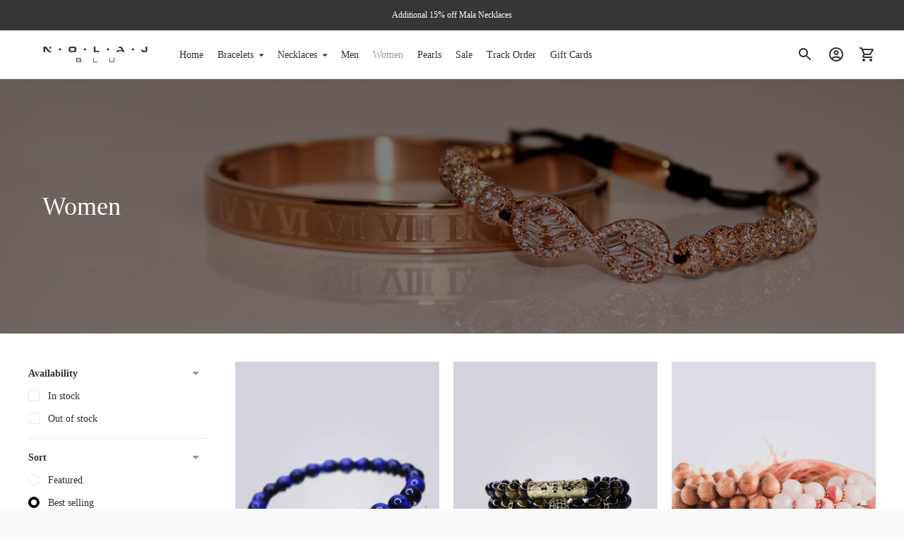

--- FILE ---
content_type: text/html; charset=utf-8
request_url: https://nolajblu.com/en-de/collections/women/women
body_size: 34373
content:
<!doctype html>

<!--
  ___                       ___           ___           ___
       /  /\                     /__/\         /  /\         /  /\
      /  /:/_                    \  \:\       /  /:/        /  /::\
     /  /:/ /\  ___     ___       \  \:\     /  /:/        /  /:/\:\
    /  /:/ /:/ /__/\   /  /\  ___  \  \:\   /  /:/  ___   /  /:/  \:\
   /__/:/ /:/  \  \:\ /  /:/ /__/\  \__\:\ /__/:/  /  /\ /__/:/ \__\:\
   \  \:\/:/    \  \:\  /:/  \  \:\ /  /:/ \  \:\ /  /:/ \  \:\ /  /:/
    \  \::/      \  \:\/:/    \  \:\  /:/   \  \:\  /:/   \  \:\  /:/
     \  \:\       \  \::/      \  \:\/:/     \  \:\/:/     \  \:\/:/
      \  \:\       \__\/        \  \::/       \  \::/       \  \::/
       \__\/                     \__\/         \__\/         \__\/

  --------------------------------------------------------------------
  #  Ira v5.2.1
  #  Documentation: https://fluorescent.co/help/ira/
  #  Purchase: https://themes.shopify.com/themes/ira/
  #  A product by Fluorescent: https://fluorescent.co/
  --------------------------------------------------------------------
-->

<html class="no-js" lang="en">
  <head>
    <meta charset="utf-8">
    <meta http-equiv="X-UA-Compatible" content="IE=edge,chrome=1">
    <meta name="viewport" content="width=device-width,initial-scale=1">
    <link rel="canonical" href="https://nolajblu.com/en-de/collections/women/women">
    <link rel="preconnect" href="https://cdn.shopify.com" crossorigin><link rel="shortcut icon" href="//nolajblu.com/cdn/shop/files/S_Instagram_Profile_Picture.png?crop=center&height=32&v=1639803745&width=32" type="image/png"><title>Women
&ndash; Tagged &quot;women&quot;&ndash; Nolaj Blu</title>





  
  




<meta name="description" content="Nolaj Blu" />
<meta property="og:url" content="https://nolajblu.com/en-de/collections/women/women">
<meta property="og:site_name" content="Nolaj Blu">
<meta property="og:type" content="website">
<meta property="og:title" content="Women">
<meta property="og:description" content="Nolaj Blu">
<meta property="og:image" content="http://nolajblu.com/cdn/shop/collections/IMG_3427_3.jpg?v=1639588495">
<meta property="og:image:secure_url" content="https://nolajblu.com/cdn/shop/collections/IMG_3427_3.jpg?v=1639588495">



<meta name="twitter:title" content="Women">
<meta name="twitter:description" content="Nolaj Blu">
<meta name="twitter:card" content="summary_large_image">
<meta name="twitter:image" content="https://nolajblu.com/cdn/shop/collections/IMG_3427_3.jpg?v=1639588495">
<meta name="twitter:image:width" content="480">
<meta name="twitter:image:height" content="480">
<script>
  console.log('Ira v5.2.1 by Fluorescent');

  document.documentElement.className = document.documentElement.className.replace('no-js', '');

  if (window.matchMedia(`(prefers-reduced-motion: reduce)`) === true || window.matchMedia(`(prefers-reduced-motion: reduce)`).matches === true) {
    document.documentElement.classList.add('prefers-reduced-motion');
  }

  window.theme = {
    version: 'v5.2.1',
    routes: {
      root: "/en-de",
      cart: {
        base: "/en-de/cart",
        add: "/en-de/cart/add",
        change: "/en-de/cart/change",
        clear: "/en-de/cart/clear",
      },
      // Manual routes until Shopify adds support
      products: "/en-de/products",
      productRecommendations: "/en-de/recommendations/products",
      predictive_search_url: '/en-de/search/suggest'

    },
    strings: {
      cart: {
        remove: "Remove"
      },
      product: {
        reviews: "Reviews"
      },
      products: {
        product: {
          unitPrice: "Unit price",
          unitPriceSeparator: "per"
        }
      },
      search: {
        headings: {
          articles: "Articles",
          pages: "Pages",
          products: "Products"
        },
        view_all: "View all",
        no_results: "We found no search results"
      },
      accessibility: {
        play_video: "Play",
        pause_video: "Pause"
      }
    }
  }
</script><script>
    window.theme.moneyFormat = "€{{amount_with_comma_separator}} EUR"
  </script>


<style>
  
  
  
  
  
  
  

  :root {
    --color-text-heading: #1b1b1b;
    --color-text-subheading: rgba(27, 27, 27, 0.7);
    --color-text-body: #313131;
    --color-text-body-transparent: rgba(49, 49, 49, 0.05);
    --color-text-body-transparent-02: rgba(49, 49, 49, 0.2);
    --color-text-meta: rgba(27, 27, 27, 0.7);
    --color-text-link: #2a5ddf;
    --color-text-success: #39bb4a;
    --color-text-error: #b6534c;

    --color-background: #ffffff;
    --color-background-transparent: rgba(255, 255, 255, 0.8);
    --color-border: #eaeaea;
    --color-overlay: #000000;
    --color-overlay-transparent: rgba(0, 0, 0, 0.6);

    --color-background-meta: #f5f5f5;
    --color-foreground-meta: rgba(49, 49, 49, 0.6);

    --color-border-input: #eaeaea;
    --color-text-input: #313131;

    --color-background-button: #000000;
    --color-background-button-hover: #333333;
    --color-text-button: #ffffff;

    --color-border-button-secondary: #eaeaea;
    --color-text-button-secondary: #313131;
    --color-border-button-secondary-hover: #000000;

    --color-background-contrast: #f0f0f0;
    --color-background-meta-contrast: #e6e6e6;
    --color-foreground-meta-contrast: rgba(29, 29, 29, 0.6);
    --color-text-meta-contrast: rgba(29, 29, 29, 0.7);
    --color-text-heading-contrast: #1d1d1d;
    --color-text-subheading-contrast: rgba(29, 29, 29, 0.7);
    --color-text-body-contrast: #1d1d1d;
    --color-border-contrast: #dfdfdf;
    --color-background-button-contrast: #000000;
    --color-background-button-hover-contrast: #333333;
    --color-text-button-contrast: #ffffff;
    --color-text-link-contrast: #2a5ddf;

    --color-background-header: #ffffff;
    --color-background-header-transparent: rgba(255, 255, 255, 0);
    --color-text-header: #313131;
    --color-icon-header: #313131;
    --color-border-header: #eaeaea;
    --color-shadow-header: rgba(0, 0, 0, 0.15);

    --color-background-dropdown: #101010;
    --color-text-dropdown: #ffffff;
    --color-text-dropdown-transparent: rgba(255, 255, 255, 0.1);
    --color-border-dropdown: #353535;

    --color-background-footer: #f9f9f9;
    --color-text-footer: #363636;
    --color-border-footer: #d4d4d4;
    --color-border-footer-darker: #a1a1a1;
    --color-input-button-hover-footer: #e0e0e0;

    --color-text-drawer: #ffffff;
    --color-text-meta-drawer: rgba(255, 255, 255, 0.7);
    --color-background-drawer: #101010;
    --color-border-drawer: #353535;
    --color-background-input-drawer: #ffffff;
    --color-text-input-drawer: #1d1d1d;

    --color-background-pill: rgba(234, 234, 234, 0.7);
    --color-background-pill-hover: #eaeaea;

    /* Typography */
    --font-logo: "New York", Iowan Old Style, Apple Garamond, Baskerville, Times New Roman, Droid Serif, Times, Source Serif Pro, serif, Apple Color Emoji, Segoe UI Emoji, Segoe UI Symbol;
    --font-logo-weight: 400;
    --font-logo-style: normal;
    --logo-font-size: 24px;
    --logo-text-transform: none;
    --logo-letter-spacing: 0.0em;

    --font-heading: "New York", Iowan Old Style, Apple Garamond, Baskerville, Times New Roman, Droid Serif, Times, Source Serif Pro, serif, Apple Color Emoji, Segoe UI Emoji, Segoe UI Symbol;
    --font-heading-weight: 400;
    --font-heading-style: normal;
    --font-heading-text-transform: none;
    --font-heading-base-letter-spacing: 0.0em;

    --font-body: "New York", Iowan Old Style, Apple Garamond, Baskerville, Times New Roman, Droid Serif, Times, Source Serif Pro, serif, Apple Color Emoji, Segoe UI Emoji, Segoe UI Symbol;
    --font-body-weight: 400;
    --font-body-style: normal;
    --font-body-bold-weight: bold;
    --font-body-bolder-weight: bold;
    --font-body-base-letter-spacing: 0.0em;

    --font-meta: "New York", Iowan Old Style, Apple Garamond, Baskerville, Times New Roman, Droid Serif, Times, Source Serif Pro, serif, Apple Color Emoji, Segoe UI Emoji, Segoe UI Symbol;
    --font-meta-weight: 400;
    --font-meta-style: normal;
    --font-meta-text-transform: uppercase;
    --font-meta-base-letter-spacing: 0.0em;

    /* --font-size-heading-x-large: 36px; */
    --font-size-heading-x-large: 36px;
    --line-height-heading-x-large: 1.22;

    /* --font-size-heading-large: 32px; */
    --font-size-heading-large: 32px;
    --line-height-heading-large: 1.25;

    /* --font-size-heading-base: 24px; */
    --font-size-heading-base: 24px;
    --line-height-heading-base: 1.33;

    /* --font-size-heading-small: 18px; */
    --font-size-heading-small: 18px;
    --line-height-heading-small: 1.33;

    /* --font-size-body-large: 16px; */
    --font-size-body-large: 16px;
    --line-height-body-large: 1.75;

    /* --font-size-body-base: 14px; */
    --font-size-body-base: 14px;
    --line-height-body-base: 1.714;

    --font-size-body-small: 12px;
    --font-size-body-small: 12px;
    --line-height-body-small: 1.66;

    /* --font-size-meta: 12px; */
    --font-size-meta: 12px;
    --line-height-meta: 2;

    --radius-corner: 0px;

    /* Shopify pay specific */
    --payment-terms-background-color: #f5f5f5;
  }
</style><script>
  flu = window.flu || {};
  flu.chunks = {
    flickity: "//nolajblu.com/cdn/shop/t/6/assets/flickity-chunk.js?v=85142651148763024801692820424",
  };
</script>





  <script type="module" src="//nolajblu.com/cdn/shop/t/6/assets/theme.min.js?v=66825028424159285991692820424"></script>







<link href="//nolajblu.com/cdn/shop/t/6/assets/theme.css?v=109820136010573666111692820424" rel="stylesheet" type="text/css" media="all" />
<link href="//nolajblu.com/cdn/shop/t/6/assets/custom.css?v=55038404157056463381692820424" rel="stylesheet" type="text/css" media="all" />
<script>window.performance && window.performance.mark && window.performance.mark('shopify.content_for_header.start');</script><meta name="google-site-verification" content="_Jtq3St13wfiP55NlZVQyfW8VcGo-b8o5Wt6E4VATR4">
<meta name="facebook-domain-verification" content="d4biroc817fsv3gkq86jmp0iqyvjax">
<meta name="google-site-verification" content="Jb4wPoQr2qCCJwsDFA4C41YxmvH3cwBUAHbDur1sl14">
<meta id="shopify-digital-wallet" name="shopify-digital-wallet" content="/48069968040/digital_wallets/dialog">
<meta name="shopify-checkout-api-token" content="a011a218499d816b629efb0dcfdd63cd">
<meta id="in-context-paypal-metadata" data-shop-id="48069968040" data-venmo-supported="false" data-environment="production" data-locale="en_US" data-paypal-v4="true" data-currency="EUR">
<link rel="alternate" type="application/atom+xml" title="Feed" href="/en-de/collections/women/women.atom" />
<link rel="next" href="/en-de/collections/women/women?page=2">
<link rel="alternate" hreflang="x-default" href="https://nolajblu.com/collections/women/women">
<link rel="alternate" hreflang="en" href="https://nolajblu.com/collections/women/women">
<link rel="alternate" hreflang="en-CA" href="https://nolajblu.com/en-ca/collections/women/women">
<link rel="alternate" hreflang="en-DE" href="https://nolajblu.com/en-de/collections/women/women">
<link rel="alternate" type="application/json+oembed" href="https://nolajblu.com/en-de/collections/women/women.oembed">
<script async="async" src="/checkouts/internal/preloads.js?locale=en-DE"></script>
<link rel="preconnect" href="https://shop.app" crossorigin="anonymous">
<script async="async" src="https://shop.app/checkouts/internal/preloads.js?locale=en-DE&shop_id=48069968040" crossorigin="anonymous"></script>
<script id="apple-pay-shop-capabilities" type="application/json">{"shopId":48069968040,"countryCode":"US","currencyCode":"EUR","merchantCapabilities":["supports3DS"],"merchantId":"gid:\/\/shopify\/Shop\/48069968040","merchantName":"Nolaj Blu","requiredBillingContactFields":["postalAddress","email"],"requiredShippingContactFields":["postalAddress","email"],"shippingType":"shipping","supportedNetworks":["visa","masterCard","amex","discover","elo","jcb"],"total":{"type":"pending","label":"Nolaj Blu","amount":"1.00"},"shopifyPaymentsEnabled":true,"supportsSubscriptions":true}</script>
<script id="shopify-features" type="application/json">{"accessToken":"a011a218499d816b629efb0dcfdd63cd","betas":["rich-media-storefront-analytics"],"domain":"nolajblu.com","predictiveSearch":true,"shopId":48069968040,"locale":"en"}</script>
<script>var Shopify = Shopify || {};
Shopify.shop = "nolaj-blu.myshopify.com";
Shopify.locale = "en";
Shopify.currency = {"active":"EUR","rate":"0.864056305"};
Shopify.country = "DE";
Shopify.theme = {"name":"Ira","id":133546770600,"schema_name":"Ira","schema_version":"5.2.1","theme_store_id":790,"role":"main"};
Shopify.theme.handle = "null";
Shopify.theme.style = {"id":null,"handle":null};
Shopify.cdnHost = "nolajblu.com/cdn";
Shopify.routes = Shopify.routes || {};
Shopify.routes.root = "/en-de/";</script>
<script type="module">!function(o){(o.Shopify=o.Shopify||{}).modules=!0}(window);</script>
<script>!function(o){function n(){var o=[];function n(){o.push(Array.prototype.slice.apply(arguments))}return n.q=o,n}var t=o.Shopify=o.Shopify||{};t.loadFeatures=n(),t.autoloadFeatures=n()}(window);</script>
<script>
  window.ShopifyPay = window.ShopifyPay || {};
  window.ShopifyPay.apiHost = "shop.app\/pay";
  window.ShopifyPay.redirectState = null;
</script>
<script id="shop-js-analytics" type="application/json">{"pageType":"collection"}</script>
<script defer="defer" async type="module" src="//nolajblu.com/cdn/shopifycloud/shop-js/modules/v2/client.init-shop-cart-sync_BT-GjEfc.en.esm.js"></script>
<script defer="defer" async type="module" src="//nolajblu.com/cdn/shopifycloud/shop-js/modules/v2/chunk.common_D58fp_Oc.esm.js"></script>
<script defer="defer" async type="module" src="//nolajblu.com/cdn/shopifycloud/shop-js/modules/v2/chunk.modal_xMitdFEc.esm.js"></script>
<script type="module">
  await import("//nolajblu.com/cdn/shopifycloud/shop-js/modules/v2/client.init-shop-cart-sync_BT-GjEfc.en.esm.js");
await import("//nolajblu.com/cdn/shopifycloud/shop-js/modules/v2/chunk.common_D58fp_Oc.esm.js");
await import("//nolajblu.com/cdn/shopifycloud/shop-js/modules/v2/chunk.modal_xMitdFEc.esm.js");

  window.Shopify.SignInWithShop?.initShopCartSync?.({"fedCMEnabled":true,"windoidEnabled":true});

</script>
<script>
  window.Shopify = window.Shopify || {};
  if (!window.Shopify.featureAssets) window.Shopify.featureAssets = {};
  window.Shopify.featureAssets['shop-js'] = {"shop-cart-sync":["modules/v2/client.shop-cart-sync_DZOKe7Ll.en.esm.js","modules/v2/chunk.common_D58fp_Oc.esm.js","modules/v2/chunk.modal_xMitdFEc.esm.js"],"init-fed-cm":["modules/v2/client.init-fed-cm_B6oLuCjv.en.esm.js","modules/v2/chunk.common_D58fp_Oc.esm.js","modules/v2/chunk.modal_xMitdFEc.esm.js"],"shop-cash-offers":["modules/v2/client.shop-cash-offers_D2sdYoxE.en.esm.js","modules/v2/chunk.common_D58fp_Oc.esm.js","modules/v2/chunk.modal_xMitdFEc.esm.js"],"shop-login-button":["modules/v2/client.shop-login-button_QeVjl5Y3.en.esm.js","modules/v2/chunk.common_D58fp_Oc.esm.js","modules/v2/chunk.modal_xMitdFEc.esm.js"],"pay-button":["modules/v2/client.pay-button_DXTOsIq6.en.esm.js","modules/v2/chunk.common_D58fp_Oc.esm.js","modules/v2/chunk.modal_xMitdFEc.esm.js"],"shop-button":["modules/v2/client.shop-button_DQZHx9pm.en.esm.js","modules/v2/chunk.common_D58fp_Oc.esm.js","modules/v2/chunk.modal_xMitdFEc.esm.js"],"avatar":["modules/v2/client.avatar_BTnouDA3.en.esm.js"],"init-windoid":["modules/v2/client.init-windoid_CR1B-cfM.en.esm.js","modules/v2/chunk.common_D58fp_Oc.esm.js","modules/v2/chunk.modal_xMitdFEc.esm.js"],"init-shop-for-new-customer-accounts":["modules/v2/client.init-shop-for-new-customer-accounts_C_vY_xzh.en.esm.js","modules/v2/client.shop-login-button_QeVjl5Y3.en.esm.js","modules/v2/chunk.common_D58fp_Oc.esm.js","modules/v2/chunk.modal_xMitdFEc.esm.js"],"init-shop-email-lookup-coordinator":["modules/v2/client.init-shop-email-lookup-coordinator_BI7n9ZSv.en.esm.js","modules/v2/chunk.common_D58fp_Oc.esm.js","modules/v2/chunk.modal_xMitdFEc.esm.js"],"init-shop-cart-sync":["modules/v2/client.init-shop-cart-sync_BT-GjEfc.en.esm.js","modules/v2/chunk.common_D58fp_Oc.esm.js","modules/v2/chunk.modal_xMitdFEc.esm.js"],"shop-toast-manager":["modules/v2/client.shop-toast-manager_DiYdP3xc.en.esm.js","modules/v2/chunk.common_D58fp_Oc.esm.js","modules/v2/chunk.modal_xMitdFEc.esm.js"],"init-customer-accounts":["modules/v2/client.init-customer-accounts_D9ZNqS-Q.en.esm.js","modules/v2/client.shop-login-button_QeVjl5Y3.en.esm.js","modules/v2/chunk.common_D58fp_Oc.esm.js","modules/v2/chunk.modal_xMitdFEc.esm.js"],"init-customer-accounts-sign-up":["modules/v2/client.init-customer-accounts-sign-up_iGw4briv.en.esm.js","modules/v2/client.shop-login-button_QeVjl5Y3.en.esm.js","modules/v2/chunk.common_D58fp_Oc.esm.js","modules/v2/chunk.modal_xMitdFEc.esm.js"],"shop-follow-button":["modules/v2/client.shop-follow-button_CqMgW2wH.en.esm.js","modules/v2/chunk.common_D58fp_Oc.esm.js","modules/v2/chunk.modal_xMitdFEc.esm.js"],"checkout-modal":["modules/v2/client.checkout-modal_xHeaAweL.en.esm.js","modules/v2/chunk.common_D58fp_Oc.esm.js","modules/v2/chunk.modal_xMitdFEc.esm.js"],"shop-login":["modules/v2/client.shop-login_D91U-Q7h.en.esm.js","modules/v2/chunk.common_D58fp_Oc.esm.js","modules/v2/chunk.modal_xMitdFEc.esm.js"],"lead-capture":["modules/v2/client.lead-capture_BJmE1dJe.en.esm.js","modules/v2/chunk.common_D58fp_Oc.esm.js","modules/v2/chunk.modal_xMitdFEc.esm.js"],"payment-terms":["modules/v2/client.payment-terms_Ci9AEqFq.en.esm.js","modules/v2/chunk.common_D58fp_Oc.esm.js","modules/v2/chunk.modal_xMitdFEc.esm.js"]};
</script>
<script>(function() {
  var isLoaded = false;
  function asyncLoad() {
    if (isLoaded) return;
    isLoaded = true;
    var urls = ["https:\/\/js.smile.io\/v1\/smile-shopify.js?shop=nolaj-blu.myshopify.com","\/\/shopify.privy.com\/widget.js?shop=nolaj-blu.myshopify.com","https:\/\/id-shop.govx.com\/app\/nolaj-blu.myshopify.com\/govx.js?shop=nolaj-blu.myshopify.com","https:\/\/sdks.automizely.com\/conversions\/v1\/conversions.js?app_connection_id=3eceee051a2f4f0e8a942a4a522d77ef\u0026mapped_org_id=f7439e13e862211e91ba671559dac22e_v1\u0026shop=nolaj-blu.myshopify.com","https:\/\/widgets.automizely.com\/loyalty\/v1\/main.js?connection_id=425ba482503843078c7e05dc4ee199c9\u0026mapped_org_id=f7439e13e862211e91ba671559dac22e_v1\u0026shop=nolaj-blu.myshopify.com","https:\/\/intg.snapchat.com\/shopify\/shopify-scevent-init.js?id=99ccbe78-94ff-477b-8c9b-4e35c6059189\u0026shop=nolaj-blu.myshopify.com","https:\/\/sp-micro-next.b-cdn.net\/sp-micro.umd.js?shop=nolaj-blu.myshopify.com"];
    for (var i = 0; i < urls.length; i++) {
      var s = document.createElement('script');
      s.type = 'text/javascript';
      s.async = true;
      s.src = urls[i];
      var x = document.getElementsByTagName('script')[0];
      x.parentNode.insertBefore(s, x);
    }
  };
  if(window.attachEvent) {
    window.attachEvent('onload', asyncLoad);
  } else {
    window.addEventListener('load', asyncLoad, false);
  }
})();</script>
<script id="__st">var __st={"a":48069968040,"offset":-21600,"reqid":"9a96280c-f74c-41d6-9b11-2ea7e0b4958d-1769107935","pageurl":"nolajblu.com\/en-de\/collections\/women\/women","u":"48cd985044e7","p":"collection","rtyp":"collection","rid":267650760872};</script>
<script>window.ShopifyPaypalV4VisibilityTracking = true;</script>
<script id="captcha-bootstrap">!function(){'use strict';const t='contact',e='account',n='new_comment',o=[[t,t],['blogs',n],['comments',n],[t,'customer']],c=[[e,'customer_login'],[e,'guest_login'],[e,'recover_customer_password'],[e,'create_customer']],r=t=>t.map((([t,e])=>`form[action*='/${t}']:not([data-nocaptcha='true']) input[name='form_type'][value='${e}']`)).join(','),a=t=>()=>t?[...document.querySelectorAll(t)].map((t=>t.form)):[];function s(){const t=[...o],e=r(t);return a(e)}const i='password',u='form_key',d=['recaptcha-v3-token','g-recaptcha-response','h-captcha-response',i],f=()=>{try{return window.sessionStorage}catch{return}},m='__shopify_v',_=t=>t.elements[u];function p(t,e,n=!1){try{const o=window.sessionStorage,c=JSON.parse(o.getItem(e)),{data:r}=function(t){const{data:e,action:n}=t;return t[m]||n?{data:e,action:n}:{data:t,action:n}}(c);for(const[e,n]of Object.entries(r))t.elements[e]&&(t.elements[e].value=n);n&&o.removeItem(e)}catch(o){console.error('form repopulation failed',{error:o})}}const l='form_type',E='cptcha';function T(t){t.dataset[E]=!0}const w=window,h=w.document,L='Shopify',v='ce_forms',y='captcha';let A=!1;((t,e)=>{const n=(g='f06e6c50-85a8-45c8-87d0-21a2b65856fe',I='https://cdn.shopify.com/shopifycloud/storefront-forms-hcaptcha/ce_storefront_forms_captcha_hcaptcha.v1.5.2.iife.js',D={infoText:'Protected by hCaptcha',privacyText:'Privacy',termsText:'Terms'},(t,e,n)=>{const o=w[L][v],c=o.bindForm;if(c)return c(t,g,e,D).then(n);var r;o.q.push([[t,g,e,D],n]),r=I,A||(h.body.append(Object.assign(h.createElement('script'),{id:'captcha-provider',async:!0,src:r})),A=!0)});var g,I,D;w[L]=w[L]||{},w[L][v]=w[L][v]||{},w[L][v].q=[],w[L][y]=w[L][y]||{},w[L][y].protect=function(t,e){n(t,void 0,e),T(t)},Object.freeze(w[L][y]),function(t,e,n,w,h,L){const[v,y,A,g]=function(t,e,n){const i=e?o:[],u=t?c:[],d=[...i,...u],f=r(d),m=r(i),_=r(d.filter((([t,e])=>n.includes(e))));return[a(f),a(m),a(_),s()]}(w,h,L),I=t=>{const e=t.target;return e instanceof HTMLFormElement?e:e&&e.form},D=t=>v().includes(t);t.addEventListener('submit',(t=>{const e=I(t);if(!e)return;const n=D(e)&&!e.dataset.hcaptchaBound&&!e.dataset.recaptchaBound,o=_(e),c=g().includes(e)&&(!o||!o.value);(n||c)&&t.preventDefault(),c&&!n&&(function(t){try{if(!f())return;!function(t){const e=f();if(!e)return;const n=_(t);if(!n)return;const o=n.value;o&&e.removeItem(o)}(t);const e=Array.from(Array(32),(()=>Math.random().toString(36)[2])).join('');!function(t,e){_(t)||t.append(Object.assign(document.createElement('input'),{type:'hidden',name:u})),t.elements[u].value=e}(t,e),function(t,e){const n=f();if(!n)return;const o=[...t.querySelectorAll(`input[type='${i}']`)].map((({name:t})=>t)),c=[...d,...o],r={};for(const[a,s]of new FormData(t).entries())c.includes(a)||(r[a]=s);n.setItem(e,JSON.stringify({[m]:1,action:t.action,data:r}))}(t,e)}catch(e){console.error('failed to persist form',e)}}(e),e.submit())}));const S=(t,e)=>{t&&!t.dataset[E]&&(n(t,e.some((e=>e===t))),T(t))};for(const o of['focusin','change'])t.addEventListener(o,(t=>{const e=I(t);D(e)&&S(e,y())}));const B=e.get('form_key'),M=e.get(l),P=B&&M;t.addEventListener('DOMContentLoaded',(()=>{const t=y();if(P)for(const e of t)e.elements[l].value===M&&p(e,B);[...new Set([...A(),...v().filter((t=>'true'===t.dataset.shopifyCaptcha))])].forEach((e=>S(e,t)))}))}(h,new URLSearchParams(w.location.search),n,t,e,['guest_login'])})(!0,!0)}();</script>
<script integrity="sha256-4kQ18oKyAcykRKYeNunJcIwy7WH5gtpwJnB7kiuLZ1E=" data-source-attribution="shopify.loadfeatures" defer="defer" src="//nolajblu.com/cdn/shopifycloud/storefront/assets/storefront/load_feature-a0a9edcb.js" crossorigin="anonymous"></script>
<script crossorigin="anonymous" defer="defer" src="//nolajblu.com/cdn/shopifycloud/storefront/assets/shopify_pay/storefront-65b4c6d7.js?v=20250812"></script>
<script data-source-attribution="shopify.dynamic_checkout.dynamic.init">var Shopify=Shopify||{};Shopify.PaymentButton=Shopify.PaymentButton||{isStorefrontPortableWallets:!0,init:function(){window.Shopify.PaymentButton.init=function(){};var t=document.createElement("script");t.src="https://nolajblu.com/cdn/shopifycloud/portable-wallets/latest/portable-wallets.en.js",t.type="module",document.head.appendChild(t)}};
</script>
<script data-source-attribution="shopify.dynamic_checkout.buyer_consent">
  function portableWalletsHideBuyerConsent(e){var t=document.getElementById("shopify-buyer-consent"),n=document.getElementById("shopify-subscription-policy-button");t&&n&&(t.classList.add("hidden"),t.setAttribute("aria-hidden","true"),n.removeEventListener("click",e))}function portableWalletsShowBuyerConsent(e){var t=document.getElementById("shopify-buyer-consent"),n=document.getElementById("shopify-subscription-policy-button");t&&n&&(t.classList.remove("hidden"),t.removeAttribute("aria-hidden"),n.addEventListener("click",e))}window.Shopify?.PaymentButton&&(window.Shopify.PaymentButton.hideBuyerConsent=portableWalletsHideBuyerConsent,window.Shopify.PaymentButton.showBuyerConsent=portableWalletsShowBuyerConsent);
</script>
<script data-source-attribution="shopify.dynamic_checkout.cart.bootstrap">document.addEventListener("DOMContentLoaded",(function(){function t(){return document.querySelector("shopify-accelerated-checkout-cart, shopify-accelerated-checkout")}if(t())Shopify.PaymentButton.init();else{new MutationObserver((function(e,n){t()&&(Shopify.PaymentButton.init(),n.disconnect())})).observe(document.body,{childList:!0,subtree:!0})}}));
</script>
<link id="shopify-accelerated-checkout-styles" rel="stylesheet" media="screen" href="https://nolajblu.com/cdn/shopifycloud/portable-wallets/latest/accelerated-checkout-backwards-compat.css" crossorigin="anonymous">
<style id="shopify-accelerated-checkout-cart">
        #shopify-buyer-consent {
  margin-top: 1em;
  display: inline-block;
  width: 100%;
}

#shopify-buyer-consent.hidden {
  display: none;
}

#shopify-subscription-policy-button {
  background: none;
  border: none;
  padding: 0;
  text-decoration: underline;
  font-size: inherit;
  cursor: pointer;
}

#shopify-subscription-policy-button::before {
  box-shadow: none;
}

      </style>

<script>window.performance && window.performance.mark && window.performance.mark('shopify.content_for_header.end');</script>
    <link href="//nolajblu.com/cdn/shop/t/6/assets/blinix-custom-style.css?v=13786113223954660411693805439" rel="stylesheet" type="text/css" media="all" />
  

<!-- BEGIN app block: shopify://apps/pagefly-page-builder/blocks/app-embed/83e179f7-59a0-4589-8c66-c0dddf959200 -->

<!-- BEGIN app snippet: pagefly-cro-ab-testing-main -->







<script>
  ;(function () {
    const url = new URL(window.location)
    const viewParam = url.searchParams.get('view')
    if (viewParam && viewParam.includes('variant-pf-')) {
      url.searchParams.set('pf_v', viewParam)
      url.searchParams.delete('view')
      window.history.replaceState({}, '', url)
    }
  })()
</script>



<script type='module'>
  
  window.PAGEFLY_CRO = window.PAGEFLY_CRO || {}

  window.PAGEFLY_CRO['data_debug'] = {
    original_template_suffix: "all_collections",
    allow_ab_test: false,
    ab_test_start_time: 0,
    ab_test_end_time: 0,
    today_date_time: 1769107935000,
  }
  window.PAGEFLY_CRO['GA4'] = { enabled: false}
</script>

<!-- END app snippet -->








  <script src='https://cdn.shopify.com/extensions/019bb4f9-aed6-78a3-be91-e9d44663e6bf/pagefly-page-builder-215/assets/pagefly-helper.js' defer='defer'></script>

  <script src='https://cdn.shopify.com/extensions/019bb4f9-aed6-78a3-be91-e9d44663e6bf/pagefly-page-builder-215/assets/pagefly-general-helper.js' defer='defer'></script>

  <script src='https://cdn.shopify.com/extensions/019bb4f9-aed6-78a3-be91-e9d44663e6bf/pagefly-page-builder-215/assets/pagefly-snap-slider.js' defer='defer'></script>

  <script src='https://cdn.shopify.com/extensions/019bb4f9-aed6-78a3-be91-e9d44663e6bf/pagefly-page-builder-215/assets/pagefly-slideshow-v3.js' defer='defer'></script>

  <script src='https://cdn.shopify.com/extensions/019bb4f9-aed6-78a3-be91-e9d44663e6bf/pagefly-page-builder-215/assets/pagefly-slideshow-v4.js' defer='defer'></script>

  <script src='https://cdn.shopify.com/extensions/019bb4f9-aed6-78a3-be91-e9d44663e6bf/pagefly-page-builder-215/assets/pagefly-glider.js' defer='defer'></script>

  <script src='https://cdn.shopify.com/extensions/019bb4f9-aed6-78a3-be91-e9d44663e6bf/pagefly-page-builder-215/assets/pagefly-slideshow-v1-v2.js' defer='defer'></script>

  <script src='https://cdn.shopify.com/extensions/019bb4f9-aed6-78a3-be91-e9d44663e6bf/pagefly-page-builder-215/assets/pagefly-product-media.js' defer='defer'></script>

  <script src='https://cdn.shopify.com/extensions/019bb4f9-aed6-78a3-be91-e9d44663e6bf/pagefly-page-builder-215/assets/pagefly-product.js' defer='defer'></script>


<script id='pagefly-helper-data' type='application/json'>
  {
    "page_optimization": {
      "assets_prefetching": false
    },
    "elements_asset_mapper": {
      "Accordion": "https://cdn.shopify.com/extensions/019bb4f9-aed6-78a3-be91-e9d44663e6bf/pagefly-page-builder-215/assets/pagefly-accordion.js",
      "Accordion3": "https://cdn.shopify.com/extensions/019bb4f9-aed6-78a3-be91-e9d44663e6bf/pagefly-page-builder-215/assets/pagefly-accordion3.js",
      "CountDown": "https://cdn.shopify.com/extensions/019bb4f9-aed6-78a3-be91-e9d44663e6bf/pagefly-page-builder-215/assets/pagefly-countdown.js",
      "GMap1": "https://cdn.shopify.com/extensions/019bb4f9-aed6-78a3-be91-e9d44663e6bf/pagefly-page-builder-215/assets/pagefly-gmap.js",
      "GMap2": "https://cdn.shopify.com/extensions/019bb4f9-aed6-78a3-be91-e9d44663e6bf/pagefly-page-builder-215/assets/pagefly-gmap.js",
      "GMapBasicV2": "https://cdn.shopify.com/extensions/019bb4f9-aed6-78a3-be91-e9d44663e6bf/pagefly-page-builder-215/assets/pagefly-gmap.js",
      "GMapAdvancedV2": "https://cdn.shopify.com/extensions/019bb4f9-aed6-78a3-be91-e9d44663e6bf/pagefly-page-builder-215/assets/pagefly-gmap.js",
      "HTML.Video": "https://cdn.shopify.com/extensions/019bb4f9-aed6-78a3-be91-e9d44663e6bf/pagefly-page-builder-215/assets/pagefly-htmlvideo.js",
      "HTML.Video2": "https://cdn.shopify.com/extensions/019bb4f9-aed6-78a3-be91-e9d44663e6bf/pagefly-page-builder-215/assets/pagefly-htmlvideo2.js",
      "HTML.Video3": "https://cdn.shopify.com/extensions/019bb4f9-aed6-78a3-be91-e9d44663e6bf/pagefly-page-builder-215/assets/pagefly-htmlvideo2.js",
      "BackgroundVideo": "https://cdn.shopify.com/extensions/019bb4f9-aed6-78a3-be91-e9d44663e6bf/pagefly-page-builder-215/assets/pagefly-htmlvideo2.js",
      "Instagram": "https://cdn.shopify.com/extensions/019bb4f9-aed6-78a3-be91-e9d44663e6bf/pagefly-page-builder-215/assets/pagefly-instagram.js",
      "Instagram2": "https://cdn.shopify.com/extensions/019bb4f9-aed6-78a3-be91-e9d44663e6bf/pagefly-page-builder-215/assets/pagefly-instagram.js",
      "Insta3": "https://cdn.shopify.com/extensions/019bb4f9-aed6-78a3-be91-e9d44663e6bf/pagefly-page-builder-215/assets/pagefly-instagram3.js",
      "Tabs": "https://cdn.shopify.com/extensions/019bb4f9-aed6-78a3-be91-e9d44663e6bf/pagefly-page-builder-215/assets/pagefly-tab.js",
      "Tabs3": "https://cdn.shopify.com/extensions/019bb4f9-aed6-78a3-be91-e9d44663e6bf/pagefly-page-builder-215/assets/pagefly-tab3.js",
      "ProductBox": "https://cdn.shopify.com/extensions/019bb4f9-aed6-78a3-be91-e9d44663e6bf/pagefly-page-builder-215/assets/pagefly-cart.js",
      "FBPageBox2": "https://cdn.shopify.com/extensions/019bb4f9-aed6-78a3-be91-e9d44663e6bf/pagefly-page-builder-215/assets/pagefly-facebook.js",
      "FBLikeButton2": "https://cdn.shopify.com/extensions/019bb4f9-aed6-78a3-be91-e9d44663e6bf/pagefly-page-builder-215/assets/pagefly-facebook.js",
      "TwitterFeed2": "https://cdn.shopify.com/extensions/019bb4f9-aed6-78a3-be91-e9d44663e6bf/pagefly-page-builder-215/assets/pagefly-twitter.js",
      "Paragraph4": "https://cdn.shopify.com/extensions/019bb4f9-aed6-78a3-be91-e9d44663e6bf/pagefly-page-builder-215/assets/pagefly-paragraph4.js",

      "AliReviews": "https://cdn.shopify.com/extensions/019bb4f9-aed6-78a3-be91-e9d44663e6bf/pagefly-page-builder-215/assets/pagefly-3rd-elements.js",
      "BackInStock": "https://cdn.shopify.com/extensions/019bb4f9-aed6-78a3-be91-e9d44663e6bf/pagefly-page-builder-215/assets/pagefly-3rd-elements.js",
      "GloboBackInStock": "https://cdn.shopify.com/extensions/019bb4f9-aed6-78a3-be91-e9d44663e6bf/pagefly-page-builder-215/assets/pagefly-3rd-elements.js",
      "GrowaveWishlist": "https://cdn.shopify.com/extensions/019bb4f9-aed6-78a3-be91-e9d44663e6bf/pagefly-page-builder-215/assets/pagefly-3rd-elements.js",
      "InfiniteOptionsShopPad": "https://cdn.shopify.com/extensions/019bb4f9-aed6-78a3-be91-e9d44663e6bf/pagefly-page-builder-215/assets/pagefly-3rd-elements.js",
      "InkybayProductPersonalizer": "https://cdn.shopify.com/extensions/019bb4f9-aed6-78a3-be91-e9d44663e6bf/pagefly-page-builder-215/assets/pagefly-3rd-elements.js",
      "LimeSpot": "https://cdn.shopify.com/extensions/019bb4f9-aed6-78a3-be91-e9d44663e6bf/pagefly-page-builder-215/assets/pagefly-3rd-elements.js",
      "Loox": "https://cdn.shopify.com/extensions/019bb4f9-aed6-78a3-be91-e9d44663e6bf/pagefly-page-builder-215/assets/pagefly-3rd-elements.js",
      "Opinew": "https://cdn.shopify.com/extensions/019bb4f9-aed6-78a3-be91-e9d44663e6bf/pagefly-page-builder-215/assets/pagefly-3rd-elements.js",
      "Powr": "https://cdn.shopify.com/extensions/019bb4f9-aed6-78a3-be91-e9d44663e6bf/pagefly-page-builder-215/assets/pagefly-3rd-elements.js",
      "ProductReviews": "https://cdn.shopify.com/extensions/019bb4f9-aed6-78a3-be91-e9d44663e6bf/pagefly-page-builder-215/assets/pagefly-3rd-elements.js",
      "PushOwl": "https://cdn.shopify.com/extensions/019bb4f9-aed6-78a3-be91-e9d44663e6bf/pagefly-page-builder-215/assets/pagefly-3rd-elements.js",
      "ReCharge": "https://cdn.shopify.com/extensions/019bb4f9-aed6-78a3-be91-e9d44663e6bf/pagefly-page-builder-215/assets/pagefly-3rd-elements.js",
      "Rivyo": "https://cdn.shopify.com/extensions/019bb4f9-aed6-78a3-be91-e9d44663e6bf/pagefly-page-builder-215/assets/pagefly-3rd-elements.js",
      "TrackingMore": "https://cdn.shopify.com/extensions/019bb4f9-aed6-78a3-be91-e9d44663e6bf/pagefly-page-builder-215/assets/pagefly-3rd-elements.js",
      "Vitals": "https://cdn.shopify.com/extensions/019bb4f9-aed6-78a3-be91-e9d44663e6bf/pagefly-page-builder-215/assets/pagefly-3rd-elements.js",
      "Wiser": "https://cdn.shopify.com/extensions/019bb4f9-aed6-78a3-be91-e9d44663e6bf/pagefly-page-builder-215/assets/pagefly-3rd-elements.js"
    },
    "custom_elements_mapper": {
      "pf-click-action-element": "https://cdn.shopify.com/extensions/019bb4f9-aed6-78a3-be91-e9d44663e6bf/pagefly-page-builder-215/assets/pagefly-click-action-element.js",
      "pf-dialog-element": "https://cdn.shopify.com/extensions/019bb4f9-aed6-78a3-be91-e9d44663e6bf/pagefly-page-builder-215/assets/pagefly-dialog-element.js"
    }
  }
</script>


<!-- END app block --><link href="https://monorail-edge.shopifysvc.com" rel="dns-prefetch">
<script>(function(){if ("sendBeacon" in navigator && "performance" in window) {try {var session_token_from_headers = performance.getEntriesByType('navigation')[0].serverTiming.find(x => x.name == '_s').description;} catch {var session_token_from_headers = undefined;}var session_cookie_matches = document.cookie.match(/_shopify_s=([^;]*)/);var session_token_from_cookie = session_cookie_matches && session_cookie_matches.length === 2 ? session_cookie_matches[1] : "";var session_token = session_token_from_headers || session_token_from_cookie || "";function handle_abandonment_event(e) {var entries = performance.getEntries().filter(function(entry) {return /monorail-edge.shopifysvc.com/.test(entry.name);});if (!window.abandonment_tracked && entries.length === 0) {window.abandonment_tracked = true;var currentMs = Date.now();var navigation_start = performance.timing.navigationStart;var payload = {shop_id: 48069968040,url: window.location.href,navigation_start,duration: currentMs - navigation_start,session_token,page_type: "collection"};window.navigator.sendBeacon("https://monorail-edge.shopifysvc.com/v1/produce", JSON.stringify({schema_id: "online_store_buyer_site_abandonment/1.1",payload: payload,metadata: {event_created_at_ms: currentMs,event_sent_at_ms: currentMs}}));}}window.addEventListener('pagehide', handle_abandonment_event);}}());</script>
<script id="web-pixels-manager-setup">(function e(e,d,r,n,o){if(void 0===o&&(o={}),!Boolean(null===(a=null===(i=window.Shopify)||void 0===i?void 0:i.analytics)||void 0===a?void 0:a.replayQueue)){var i,a;window.Shopify=window.Shopify||{};var t=window.Shopify;t.analytics=t.analytics||{};var s=t.analytics;s.replayQueue=[],s.publish=function(e,d,r){return s.replayQueue.push([e,d,r]),!0};try{self.performance.mark("wpm:start")}catch(e){}var l=function(){var e={modern:/Edge?\/(1{2}[4-9]|1[2-9]\d|[2-9]\d{2}|\d{4,})\.\d+(\.\d+|)|Firefox\/(1{2}[4-9]|1[2-9]\d|[2-9]\d{2}|\d{4,})\.\d+(\.\d+|)|Chrom(ium|e)\/(9{2}|\d{3,})\.\d+(\.\d+|)|(Maci|X1{2}).+ Version\/(15\.\d+|(1[6-9]|[2-9]\d|\d{3,})\.\d+)([,.]\d+|)( \(\w+\)|)( Mobile\/\w+|) Safari\/|Chrome.+OPR\/(9{2}|\d{3,})\.\d+\.\d+|(CPU[ +]OS|iPhone[ +]OS|CPU[ +]iPhone|CPU IPhone OS|CPU iPad OS)[ +]+(15[._]\d+|(1[6-9]|[2-9]\d|\d{3,})[._]\d+)([._]\d+|)|Android:?[ /-](13[3-9]|1[4-9]\d|[2-9]\d{2}|\d{4,})(\.\d+|)(\.\d+|)|Android.+Firefox\/(13[5-9]|1[4-9]\d|[2-9]\d{2}|\d{4,})\.\d+(\.\d+|)|Android.+Chrom(ium|e)\/(13[3-9]|1[4-9]\d|[2-9]\d{2}|\d{4,})\.\d+(\.\d+|)|SamsungBrowser\/([2-9]\d|\d{3,})\.\d+/,legacy:/Edge?\/(1[6-9]|[2-9]\d|\d{3,})\.\d+(\.\d+|)|Firefox\/(5[4-9]|[6-9]\d|\d{3,})\.\d+(\.\d+|)|Chrom(ium|e)\/(5[1-9]|[6-9]\d|\d{3,})\.\d+(\.\d+|)([\d.]+$|.*Safari\/(?![\d.]+ Edge\/[\d.]+$))|(Maci|X1{2}).+ Version\/(10\.\d+|(1[1-9]|[2-9]\d|\d{3,})\.\d+)([,.]\d+|)( \(\w+\)|)( Mobile\/\w+|) Safari\/|Chrome.+OPR\/(3[89]|[4-9]\d|\d{3,})\.\d+\.\d+|(CPU[ +]OS|iPhone[ +]OS|CPU[ +]iPhone|CPU IPhone OS|CPU iPad OS)[ +]+(10[._]\d+|(1[1-9]|[2-9]\d|\d{3,})[._]\d+)([._]\d+|)|Android:?[ /-](13[3-9]|1[4-9]\d|[2-9]\d{2}|\d{4,})(\.\d+|)(\.\d+|)|Mobile Safari.+OPR\/([89]\d|\d{3,})\.\d+\.\d+|Android.+Firefox\/(13[5-9]|1[4-9]\d|[2-9]\d{2}|\d{4,})\.\d+(\.\d+|)|Android.+Chrom(ium|e)\/(13[3-9]|1[4-9]\d|[2-9]\d{2}|\d{4,})\.\d+(\.\d+|)|Android.+(UC? ?Browser|UCWEB|U3)[ /]?(15\.([5-9]|\d{2,})|(1[6-9]|[2-9]\d|\d{3,})\.\d+)\.\d+|SamsungBrowser\/(5\.\d+|([6-9]|\d{2,})\.\d+)|Android.+MQ{2}Browser\/(14(\.(9|\d{2,})|)|(1[5-9]|[2-9]\d|\d{3,})(\.\d+|))(\.\d+|)|K[Aa][Ii]OS\/(3\.\d+|([4-9]|\d{2,})\.\d+)(\.\d+|)/},d=e.modern,r=e.legacy,n=navigator.userAgent;return n.match(d)?"modern":n.match(r)?"legacy":"unknown"}(),u="modern"===l?"modern":"legacy",c=(null!=n?n:{modern:"",legacy:""})[u],f=function(e){return[e.baseUrl,"/wpm","/b",e.hashVersion,"modern"===e.buildTarget?"m":"l",".js"].join("")}({baseUrl:d,hashVersion:r,buildTarget:u}),m=function(e){var d=e.version,r=e.bundleTarget,n=e.surface,o=e.pageUrl,i=e.monorailEndpoint;return{emit:function(e){var a=e.status,t=e.errorMsg,s=(new Date).getTime(),l=JSON.stringify({metadata:{event_sent_at_ms:s},events:[{schema_id:"web_pixels_manager_load/3.1",payload:{version:d,bundle_target:r,page_url:o,status:a,surface:n,error_msg:t},metadata:{event_created_at_ms:s}}]});if(!i)return console&&console.warn&&console.warn("[Web Pixels Manager] No Monorail endpoint provided, skipping logging."),!1;try{return self.navigator.sendBeacon.bind(self.navigator)(i,l)}catch(e){}var u=new XMLHttpRequest;try{return u.open("POST",i,!0),u.setRequestHeader("Content-Type","text/plain"),u.send(l),!0}catch(e){return console&&console.warn&&console.warn("[Web Pixels Manager] Got an unhandled error while logging to Monorail."),!1}}}}({version:r,bundleTarget:l,surface:e.surface,pageUrl:self.location.href,monorailEndpoint:e.monorailEndpoint});try{o.browserTarget=l,function(e){var d=e.src,r=e.async,n=void 0===r||r,o=e.onload,i=e.onerror,a=e.sri,t=e.scriptDataAttributes,s=void 0===t?{}:t,l=document.createElement("script"),u=document.querySelector("head"),c=document.querySelector("body");if(l.async=n,l.src=d,a&&(l.integrity=a,l.crossOrigin="anonymous"),s)for(var f in s)if(Object.prototype.hasOwnProperty.call(s,f))try{l.dataset[f]=s[f]}catch(e){}if(o&&l.addEventListener("load",o),i&&l.addEventListener("error",i),u)u.appendChild(l);else{if(!c)throw new Error("Did not find a head or body element to append the script");c.appendChild(l)}}({src:f,async:!0,onload:function(){if(!function(){var e,d;return Boolean(null===(d=null===(e=window.Shopify)||void 0===e?void 0:e.analytics)||void 0===d?void 0:d.initialized)}()){var d=window.webPixelsManager.init(e)||void 0;if(d){var r=window.Shopify.analytics;r.replayQueue.forEach((function(e){var r=e[0],n=e[1],o=e[2];d.publishCustomEvent(r,n,o)})),r.replayQueue=[],r.publish=d.publishCustomEvent,r.visitor=d.visitor,r.initialized=!0}}},onerror:function(){return m.emit({status:"failed",errorMsg:"".concat(f," has failed to load")})},sri:function(e){var d=/^sha384-[A-Za-z0-9+/=]+$/;return"string"==typeof e&&d.test(e)}(c)?c:"",scriptDataAttributes:o}),m.emit({status:"loading"})}catch(e){m.emit({status:"failed",errorMsg:(null==e?void 0:e.message)||"Unknown error"})}}})({shopId: 48069968040,storefrontBaseUrl: "https://nolajblu.com",extensionsBaseUrl: "https://extensions.shopifycdn.com/cdn/shopifycloud/web-pixels-manager",monorailEndpoint: "https://monorail-edge.shopifysvc.com/unstable/produce_batch",surface: "storefront-renderer",enabledBetaFlags: ["2dca8a86"],webPixelsConfigList: [{"id":"1067450536","configuration":"{\"backendUrl\":\"https:\\\/\\\/api.salespop.com\",\"shopifyDomain\":\"nolaj-blu.myshopify.com\"}","eventPayloadVersion":"v1","runtimeContext":"STRICT","scriptVersion":"bb83dd074d22fef7d4e3cfe7cac23089","type":"APP","apiClientId":1869884,"privacyPurposes":["ANALYTICS"],"dataSharingAdjustments":{"protectedCustomerApprovalScopes":["read_customer_address","read_customer_name","read_customer_personal_data"]}},{"id":"1060372648","configuration":"{\"hashed_organization_id\":\"f7439e13e862211e91ba671559dac22e_v1\",\"app_key\":\"nolaj-blu\",\"allow_collect_personal_data\":\"true\",\"connection_id\":\"425ba482503843078c7e05dc4ee199c9\"}","eventPayloadVersion":"v1","runtimeContext":"STRICT","scriptVersion":"3f0fd3f7354ca64f6bba956935131bea","type":"APP","apiClientId":5362669,"privacyPurposes":["ANALYTICS","MARKETING","SALE_OF_DATA"],"dataSharingAdjustments":{"protectedCustomerApprovalScopes":["read_customer_address","read_customer_email","read_customer_name","read_customer_personal_data","read_customer_phone"]}},{"id":"1059487912","configuration":"{\"hashed_organization_id\":\"f7439e13e862211e91ba671559dac22e_v1\",\"app_key\":\"nolaj-blu\",\"allow_collect_personal_data\":\"true\"}","eventPayloadVersion":"v1","runtimeContext":"STRICT","scriptVersion":"6f6660f15c595d517f203f6e1abcb171","type":"APP","apiClientId":2814809,"privacyPurposes":["ANALYTICS","MARKETING","SALE_OF_DATA"],"dataSharingAdjustments":{"protectedCustomerApprovalScopes":["read_customer_address","read_customer_email","read_customer_name","read_customer_personal_data","read_customer_phone"]}},{"id":"630227112","configuration":"{\"config\":\"{\\\"pixel_id\\\":\\\"AW-442559371\\\",\\\"target_country\\\":\\\"US\\\",\\\"gtag_events\\\":[{\\\"type\\\":\\\"search\\\",\\\"action_label\\\":\\\"AW-442559371\\\/gJ9pCIS_k_EBEIvXg9MB\\\"},{\\\"type\\\":\\\"begin_checkout\\\",\\\"action_label\\\":\\\"AW-442559371\\\/HXcDCIG_k_EBEIvXg9MB\\\"},{\\\"type\\\":\\\"view_item\\\",\\\"action_label\\\":[\\\"AW-442559371\\\/IhGeCPu-k_EBEIvXg9MB\\\",\\\"MC-WE7ZB7N3VC\\\"]},{\\\"type\\\":\\\"purchase\\\",\\\"action_label\\\":[\\\"AW-442559371\\\/I9o9CPi-k_EBEIvXg9MB\\\",\\\"MC-WE7ZB7N3VC\\\"]},{\\\"type\\\":\\\"page_view\\\",\\\"action_label\\\":[\\\"AW-442559371\\\/H1-TCPW-k_EBEIvXg9MB\\\",\\\"MC-WE7ZB7N3VC\\\"]},{\\\"type\\\":\\\"add_payment_info\\\",\\\"action_label\\\":\\\"AW-442559371\\\/8lRkCIe_k_EBEIvXg9MB\\\"},{\\\"type\\\":\\\"add_to_cart\\\",\\\"action_label\\\":\\\"AW-442559371\\\/IK5eCP6-k_EBEIvXg9MB\\\"}],\\\"enable_monitoring_mode\\\":false}\"}","eventPayloadVersion":"v1","runtimeContext":"OPEN","scriptVersion":"b2a88bafab3e21179ed38636efcd8a93","type":"APP","apiClientId":1780363,"privacyPurposes":[],"dataSharingAdjustments":{"protectedCustomerApprovalScopes":["read_customer_address","read_customer_email","read_customer_name","read_customer_personal_data","read_customer_phone"]}},{"id":"521601192","configuration":"{\"pixelCode\":\"CQKILTJC77UFPQKKLC50\"}","eventPayloadVersion":"v1","runtimeContext":"STRICT","scriptVersion":"22e92c2ad45662f435e4801458fb78cc","type":"APP","apiClientId":4383523,"privacyPurposes":["ANALYTICS","MARKETING","SALE_OF_DATA"],"dataSharingAdjustments":{"protectedCustomerApprovalScopes":["read_customer_address","read_customer_email","read_customer_name","read_customer_personal_data","read_customer_phone"]}},{"id":"192872616","configuration":"{\"pixel_id\":\"619609818724695\",\"pixel_type\":\"facebook_pixel\",\"metaapp_system_user_token\":\"-\"}","eventPayloadVersion":"v1","runtimeContext":"OPEN","scriptVersion":"ca16bc87fe92b6042fbaa3acc2fbdaa6","type":"APP","apiClientId":2329312,"privacyPurposes":["ANALYTICS","MARKETING","SALE_OF_DATA"],"dataSharingAdjustments":{"protectedCustomerApprovalScopes":["read_customer_address","read_customer_email","read_customer_name","read_customer_personal_data","read_customer_phone"]}},{"id":"123502760","configuration":"{\"hashed_organization_id\":\"f7439e13e862211e91ba671559dac22e_v1\",\"app_key\":\"nolaj-blu\",\"allow_collect_personal_data\":\"false\"}","eventPayloadVersion":"v1","runtimeContext":"STRICT","scriptVersion":"c3e64302e4c6a915b615bb03ddf3784a","type":"APP","apiClientId":111542,"privacyPurposes":["ANALYTICS","MARKETING","SALE_OF_DATA"],"dataSharingAdjustments":{"protectedCustomerApprovalScopes":["read_customer_address","read_customer_email","read_customer_name","read_customer_personal_data","read_customer_phone"]}},{"id":"92176552","configuration":"{\"tagID\":\"2612803899351\"}","eventPayloadVersion":"v1","runtimeContext":"STRICT","scriptVersion":"18031546ee651571ed29edbe71a3550b","type":"APP","apiClientId":3009811,"privacyPurposes":["ANALYTICS","MARKETING","SALE_OF_DATA"],"dataSharingAdjustments":{"protectedCustomerApprovalScopes":["read_customer_address","read_customer_email","read_customer_name","read_customer_personal_data","read_customer_phone"]}},{"id":"3604648","configuration":"{\"pixelId\":\"99ccbe78-94ff-477b-8c9b-4e35c6059189\"}","eventPayloadVersion":"v1","runtimeContext":"STRICT","scriptVersion":"c119f01612c13b62ab52809eb08154bb","type":"APP","apiClientId":2556259,"privacyPurposes":["ANALYTICS","MARKETING","SALE_OF_DATA"],"dataSharingAdjustments":{"protectedCustomerApprovalScopes":["read_customer_address","read_customer_email","read_customer_name","read_customer_personal_data","read_customer_phone"]}},{"id":"shopify-app-pixel","configuration":"{}","eventPayloadVersion":"v1","runtimeContext":"STRICT","scriptVersion":"0450","apiClientId":"shopify-pixel","type":"APP","privacyPurposes":["ANALYTICS","MARKETING"]},{"id":"shopify-custom-pixel","eventPayloadVersion":"v1","runtimeContext":"LAX","scriptVersion":"0450","apiClientId":"shopify-pixel","type":"CUSTOM","privacyPurposes":["ANALYTICS","MARKETING"]}],isMerchantRequest: false,initData: {"shop":{"name":"Nolaj Blu","paymentSettings":{"currencyCode":"USD"},"myshopifyDomain":"nolaj-blu.myshopify.com","countryCode":"US","storefrontUrl":"https:\/\/nolajblu.com\/en-de"},"customer":null,"cart":null,"checkout":null,"productVariants":[],"purchasingCompany":null},},"https://nolajblu.com/cdn","fcfee988w5aeb613cpc8e4bc33m6693e112",{"modern":"","legacy":""},{"shopId":"48069968040","storefrontBaseUrl":"https:\/\/nolajblu.com","extensionBaseUrl":"https:\/\/extensions.shopifycdn.com\/cdn\/shopifycloud\/web-pixels-manager","surface":"storefront-renderer","enabledBetaFlags":"[\"2dca8a86\"]","isMerchantRequest":"false","hashVersion":"fcfee988w5aeb613cpc8e4bc33m6693e112","publish":"custom","events":"[[\"page_viewed\",{}],[\"collection_viewed\",{\"collection\":{\"id\":\"267650760872\",\"title\":\"Women\",\"productVariants\":[{\"price\":{\"amount\":51.83,\"currencyCode\":\"EUR\"},\"product\":{\"title\":\"Royal Knight Blue Tiger Eye Bracelet Set\",\"vendor\":\"Nolaj Blu\",\"id\":\"6048906182824\",\"untranslatedTitle\":\"Royal Knight Blue Tiger Eye Bracelet Set\",\"url\":\"\/en-de\/products\/royal-knight-blue-tiger-eye-bracelet-set\",\"type\":\"Bracelets\"},\"id\":\"41424046260392\",\"image\":{\"src\":\"\/\/nolajblu.com\/cdn\/shop\/products\/RoyalBlueBraceletSet_2.jpg?v=1693571057\"},\"sku\":\"BTEBS-0001-BS\",\"title\":\"Small\/Medium (7-8 inches)\",\"untranslatedTitle\":\"Small\/Medium (7-8 inches)\"},{\"price\":{\"amount\":51.83,\"currencyCode\":\"EUR\"},\"product\":{\"title\":\"Royal Knight Brown Tiger Eye Bracelet Set\",\"vendor\":\"Nolaj Blu\",\"id\":\"6238885347496\",\"untranslatedTitle\":\"Royal Knight Brown Tiger Eye Bracelet Set\",\"url\":\"\/en-de\/products\/royal-knight-brown-tiger-eye-bracelet-set-1\",\"type\":\"Bracelets\"},\"id\":\"41424021127336\",\"image\":{\"src\":\"\/\/nolajblu.com\/cdn\/shop\/products\/8492A0DC-F83F-479D-8D20-9132BD53CB3A_1_105_c.jpg?v=1693571078\"},\"sku\":\"BTEBS-0002-BRS\",\"title\":\"Small\/Medium (7-8 inches)\",\"untranslatedTitle\":\"Small\/Medium (7-8 inches)\"},{\"price\":{\"amount\":25.91,\"currencyCode\":\"EUR\"},\"product\":{\"title\":\"Handmade 108 Gemstone Rosewood and Rose Quartz Mala Necklace - Meditation, Yoga, and Spiritual Healing Beads\",\"vendor\":\"Nolaj Blu\",\"id\":\"5985098039464\",\"untranslatedTitle\":\"Handmade 108 Gemstone Rosewood and Rose Quartz Mala Necklace - Meditation, Yoga, and Spiritual Healing Beads\",\"url\":\"\/en-de\/products\/handmade-108-gemstone-rosewood-rose-quartz-mala-necklace\",\"type\":\"Necklaces\"},\"id\":\"36825092685992\",\"image\":{\"src\":\"\/\/nolajblu.com\/cdn\/shop\/products\/image_1a2c8911-9532-4483-a155-cec772c840c0.jpg?v=1693571263\"},\"sku\":\"RWRQN-0001-108\",\"title\":\"Default Title\",\"untranslatedTitle\":\"Default Title\"},{\"price\":{\"amount\":21.59,\"currencyCode\":\"EUR\"},\"product\":{\"title\":\"Blu Majesty Crown Bracelet\",\"vendor\":\"Nolaj Blu\",\"id\":\"6261701443752\",\"untranslatedTitle\":\"Blu Majesty Crown Bracelet\",\"url\":\"\/en-de\/products\/blu-majesty-crown-bracelet\",\"type\":\"Bracelets\"},\"id\":\"37865150349480\",\"image\":{\"src\":\"\/\/nolajblu.com\/cdn\/shop\/files\/IMG_3518_1800x1200_b698d577-c07b-41bf-bb6a-ea38192aa0c1.jpg?v=1693480648\"},\"sku\":\"BMCB-0002-B\",\"title\":\"Default Title\",\"untranslatedTitle\":\"Default Title\"},{\"price\":{\"amount\":21.59,\"currencyCode\":\"EUR\"},\"product\":{\"title\":\"Rubber Golden Bangle Bracelet\",\"vendor\":\"Nolaj Blu\",\"id\":\"6239559254184\",\"untranslatedTitle\":\"Rubber Golden Bangle Bracelet\",\"url\":\"\/en-de\/products\/rubber-golden-bangle-bracelet\",\"type\":\"Bracelet\"},\"id\":\"37789474324648\",\"image\":{\"src\":\"\/\/nolajblu.com\/cdn\/shop\/files\/IMG_9046_800x791_40fe6f32-68d0-436b-b2c1-8b575dba0c83.jpg?v=1693480715\"},\"sku\":\"RGBB-0001-G\",\"title\":\"Default Title\",\"untranslatedTitle\":\"Default Title\"},{\"price\":{\"amount\":60.48,\"currencyCode\":\"EUR\"},\"product\":{\"title\":\"Brown Tiger Eye \u0026 Crown Gold Bracelet Set\",\"vendor\":\"Nolaj Blu\",\"id\":\"6023813824680\",\"untranslatedTitle\":\"Brown Tiger Eye \u0026 Crown Gold Bracelet Set\",\"url\":\"\/en-de\/products\/macrame-brown-tiger-eye-bracelet\",\"type\":\"Bracelets\"},\"id\":\"36972644073640\",\"image\":{\"src\":\"\/\/nolajblu.com\/cdn\/shop\/products\/image_1e1303dc-cf96-4177-9c6a-668d35c65b4e.jpg?v=1693570122\"},\"sku\":\"BTERBS-0001-G\",\"title\":\"Default Title\",\"untranslatedTitle\":\"Default Title\"},{\"price\":{\"amount\":43.19,\"currencyCode\":\"EUR\"},\"product\":{\"title\":\"Freshwater Pearl Bracelet\",\"vendor\":\"Nolaj Blu\",\"id\":\"6035396264104\",\"untranslatedTitle\":\"Freshwater Pearl Bracelet\",\"url\":\"\/en-de\/products\/freshwater-pearl-cubic-zirconia-macrame-bracelet\",\"type\":\"Bracelets\"},\"id\":\"37663781224616\",\"image\":{\"src\":\"\/\/nolajblu.com\/cdn\/shop\/products\/image_3702d2b7-d3db-4a04-b312-6ef498a6067e.jpg?v=1693570269\"},\"sku\":\"FPB-0001-MAC-RG\",\"title\":\"Rose Gold\",\"untranslatedTitle\":\"Rose Gold\"},{\"price\":{\"amount\":25.91,\"currencyCode\":\"EUR\"},\"product\":{\"title\":\"Ivy Gold Bracelet\",\"vendor\":\"Nolaj Blu\",\"id\":\"6238906089640\",\"untranslatedTitle\":\"Ivy Gold Bracelet\",\"url\":\"\/en-de\/products\/ivy-gold-bangle-bracelet\",\"type\":\"Bracelet\"},\"id\":\"37788032401576\",\"image\":{\"src\":\"\/\/nolajblu.com\/cdn\/shop\/files\/1IvyGoldBracelet.jpg?v=1693570520\"},\"sku\":\"NB-IGBB-0001-G\",\"title\":\"Default Title\",\"untranslatedTitle\":\"Default Title\"},{\"price\":{\"amount\":30.23,\"currencyCode\":\"EUR\"},\"product\":{\"title\":\"Blue Tiger Eye Bracelet\",\"vendor\":\"Nolaj Blu\",\"id\":\"6114411282600\",\"untranslatedTitle\":\"Blue Tiger Eye Bracelet\",\"url\":\"\/en-de\/products\/blue-volcanic-stone-bracelet\",\"type\":\"Bracelets\"},\"id\":\"37324305105064\",\"image\":{\"src\":\"\/\/nolajblu.com\/cdn\/shop\/products\/IMG_8259.jpg?v=1693570036\"},\"sku\":\"BTEB-0001-G\",\"title\":\"Default Title\",\"untranslatedTitle\":\"Default Title\"},{\"price\":{\"amount\":43.19,\"currencyCode\":\"EUR\"},\"product\":{\"title\":\"Royal Cross Bracelet\",\"vendor\":\"Nolaj Blu\",\"id\":\"6113750941864\",\"untranslatedTitle\":\"Royal Cross Bracelet\",\"url\":\"\/en-de\/products\/luxury-hematite-icon-bracelet\",\"type\":\"Bracelet\"},\"id\":\"37798072647848\",\"image\":{\"src\":\"\/\/nolajblu.com\/cdn\/shop\/files\/image_98ed32d0-b502-47d1-8388-05.jpg?v=1693481268\"},\"sku\":\"RCSB-0001-G\",\"title\":\"Default Title\",\"untranslatedTitle\":\"Default Title\"},{\"price\":{\"amount\":285.13,\"currencyCode\":\"EUR\"},\"product\":{\"title\":\"Tahitian Pearl Pendant Necklace\",\"vendor\":\"Nolaj Blu\",\"id\":\"5859832037544\",\"untranslatedTitle\":\"Tahitian Pearl Pendant Necklace\",\"url\":\"\/en-de\/products\/aaa-grade-10mm-11mm-18k-white-gold-tahitian-pearl-necklace\",\"type\":\"Necklace\"},\"id\":\"37567660851368\",\"image\":{\"src\":\"\/\/nolajblu.com\/cdn\/shop\/products\/image_a8c70d5c-df0a-42e1-9395-b0b742aa0e04.jpg?v=1693485969\"},\"sku\":\"NB-TPPN-0001-SS-1\",\"title\":\"Sterling Silver \/ Round\",\"untranslatedTitle\":\"Sterling Silver \/ Round\"},{\"price\":{\"amount\":21.59,\"currencyCode\":\"EUR\"},\"product\":{\"title\":\"Black Matte Onyx Bead Bracelet - Black\",\"vendor\":\"Nolaj Blu\",\"id\":\"7234719318184\",\"untranslatedTitle\":\"Black Matte Onyx Bead Bracelet - Black\",\"url\":\"\/en-de\/products\/matte-onyx-gemstone-bracelet-black\",\"type\":\"Bracelets\"},\"id\":\"41635550134440\",\"image\":{\"src\":\"\/\/nolajblu.com\/cdn\/shop\/products\/IMG_1994.jpg?v=1708931320\"},\"sku\":\"NB10014-BRAC-S\",\"title\":\"Small\/Medium (7-8 inches)\",\"untranslatedTitle\":\"Small\/Medium (7-8 inches)\"}]}}]]"});</script><script>
  window.ShopifyAnalytics = window.ShopifyAnalytics || {};
  window.ShopifyAnalytics.meta = window.ShopifyAnalytics.meta || {};
  window.ShopifyAnalytics.meta.currency = 'EUR';
  var meta = {"products":[{"id":6048906182824,"gid":"gid:\/\/shopify\/Product\/6048906182824","vendor":"Nolaj Blu","type":"Bracelets","handle":"royal-knight-blue-tiger-eye-bracelet-set","variants":[{"id":41424046260392,"price":5183,"name":"Royal Knight Blue Tiger Eye Bracelet Set - Small\/Medium (7-8 inches)","public_title":"Small\/Medium (7-8 inches)","sku":"BTEBS-0001-BS"},{"id":41424046293160,"price":5183,"name":"Royal Knight Blue Tiger Eye Bracelet Set - Medium\/Large (8-9 inches)","public_title":"Medium\/Large (8-9 inches)","sku":"BTEBS-0001-BM"}],"remote":false},{"id":6238885347496,"gid":"gid:\/\/shopify\/Product\/6238885347496","vendor":"Nolaj Blu","type":"Bracelets","handle":"royal-knight-brown-tiger-eye-bracelet-set-1","variants":[{"id":41424021127336,"price":5183,"name":"Royal Knight Brown Tiger Eye Bracelet Set - Small\/Medium (7-8 inches)","public_title":"Small\/Medium (7-8 inches)","sku":"BTEBS-0002-BRS"},{"id":41424021160104,"price":5183,"name":"Royal Knight Brown Tiger Eye Bracelet Set - Medium\/Large (8-9 inches)","public_title":"Medium\/Large (8-9 inches)","sku":"BTEBS-0002-BRM"}],"remote":false},{"id":5985098039464,"gid":"gid:\/\/shopify\/Product\/5985098039464","vendor":"Nolaj Blu","type":"Necklaces","handle":"handmade-108-gemstone-rosewood-rose-quartz-mala-necklace","variants":[{"id":36825092685992,"price":2591,"name":"Handmade 108 Gemstone Rosewood and Rose Quartz Mala Necklace - Meditation, Yoga, and Spiritual Healing Beads","public_title":null,"sku":"RWRQN-0001-108"}],"remote":false},{"id":6261701443752,"gid":"gid:\/\/shopify\/Product\/6261701443752","vendor":"Nolaj Blu","type":"Bracelets","handle":"blu-majesty-crown-bracelet","variants":[{"id":37865150349480,"price":2159,"name":"Blu Majesty Crown Bracelet","public_title":null,"sku":"BMCB-0002-B"}],"remote":false},{"id":6239559254184,"gid":"gid:\/\/shopify\/Product\/6239559254184","vendor":"Nolaj Blu","type":"Bracelet","handle":"rubber-golden-bangle-bracelet","variants":[{"id":37789474324648,"price":2159,"name":"Rubber Golden Bangle Bracelet","public_title":null,"sku":"RGBB-0001-G"}],"remote":false},{"id":6023813824680,"gid":"gid:\/\/shopify\/Product\/6023813824680","vendor":"Nolaj Blu","type":"Bracelets","handle":"macrame-brown-tiger-eye-bracelet","variants":[{"id":36972644073640,"price":6048,"name":"Brown Tiger Eye \u0026 Crown Gold Bracelet Set","public_title":null,"sku":"BTERBS-0001-G"}],"remote":false},{"id":6035396264104,"gid":"gid:\/\/shopify\/Product\/6035396264104","vendor":"Nolaj Blu","type":"Bracelets","handle":"freshwater-pearl-cubic-zirconia-macrame-bracelet","variants":[{"id":37663781224616,"price":4319,"name":"Freshwater Pearl Bracelet - Rose Gold","public_title":"Rose Gold","sku":"FPB-0001-MAC-RG"},{"id":37663781257384,"price":4319,"name":"Freshwater Pearl Bracelet - Gold","public_title":"Gold","sku":"FPB-0001-MAC-G"}],"remote":false},{"id":6238906089640,"gid":"gid:\/\/shopify\/Product\/6238906089640","vendor":"Nolaj Blu","type":"Bracelet","handle":"ivy-gold-bangle-bracelet","variants":[{"id":37788032401576,"price":2591,"name":"Ivy Gold Bracelet","public_title":null,"sku":"NB-IGBB-0001-G"}],"remote":false},{"id":6114411282600,"gid":"gid:\/\/shopify\/Product\/6114411282600","vendor":"Nolaj Blu","type":"Bracelets","handle":"blue-volcanic-stone-bracelet","variants":[{"id":37324305105064,"price":3023,"name":"Blue Tiger Eye Bracelet","public_title":null,"sku":"BTEB-0001-G"}],"remote":false},{"id":6113750941864,"gid":"gid:\/\/shopify\/Product\/6113750941864","vendor":"Nolaj Blu","type":"Bracelet","handle":"luxury-hematite-icon-bracelet","variants":[{"id":37798072647848,"price":4319,"name":"Royal Cross Bracelet","public_title":null,"sku":"RCSB-0001-G"}],"remote":false},{"id":5859832037544,"gid":"gid:\/\/shopify\/Product\/5859832037544","vendor":"Nolaj Blu","type":"Necklace","handle":"aaa-grade-10mm-11mm-18k-white-gold-tahitian-pearl-necklace","variants":[{"id":37567660851368,"price":28513,"name":"Tahitian Pearl Pendant Necklace - Sterling Silver \/ Round","public_title":"Sterling Silver \/ Round","sku":"NB-TPPN-0001-SS-1"},{"id":37567660884136,"price":32833,"name":"Tahitian Pearl Pendant Necklace - 18K White Gold \/ Round","public_title":"18K White Gold \/ Round","sku":"NB-TPPN-0001-WG-2"},{"id":37567879807144,"price":28513,"name":"Tahitian Pearl Pendant Necklace - Sterling Silver \/ Flower","public_title":"Sterling Silver \/ Flower","sku":"NB-TPPN-0002-SS"},{"id":37567882821800,"price":32833,"name":"Tahitian Pearl Pendant Necklace - 18K White Gold \/ Flower","public_title":"18K White Gold \/ Flower","sku":"NB-TPPN-0002-WG"}],"remote":false},{"id":7234719318184,"gid":"gid:\/\/shopify\/Product\/7234719318184","vendor":"Nolaj Blu","type":"Bracelets","handle":"matte-onyx-gemstone-bracelet-black","variants":[{"id":41635550134440,"price":2159,"name":"Black Matte Onyx Bead Bracelet - Black - Small\/Medium (7-8 inches)","public_title":"Small\/Medium (7-8 inches)","sku":"NB10014-BRAC-S"},{"id":41635550167208,"price":2159,"name":"Black Matte Onyx Bead Bracelet - Black - Medium\/Large (8-9 inches)","public_title":"Medium\/Large (8-9 inches)","sku":"NB10014-BRAC-M"}],"remote":false}],"page":{"pageType":"collection","resourceType":"collection","resourceId":267650760872,"requestId":"9a96280c-f74c-41d6-9b11-2ea7e0b4958d-1769107935"}};
  for (var attr in meta) {
    window.ShopifyAnalytics.meta[attr] = meta[attr];
  }
</script>
<script class="analytics">
  (function () {
    var customDocumentWrite = function(content) {
      var jquery = null;

      if (window.jQuery) {
        jquery = window.jQuery;
      } else if (window.Checkout && window.Checkout.$) {
        jquery = window.Checkout.$;
      }

      if (jquery) {
        jquery('body').append(content);
      }
    };

    var hasLoggedConversion = function(token) {
      if (token) {
        return document.cookie.indexOf('loggedConversion=' + token) !== -1;
      }
      return false;
    }

    var setCookieIfConversion = function(token) {
      if (token) {
        var twoMonthsFromNow = new Date(Date.now());
        twoMonthsFromNow.setMonth(twoMonthsFromNow.getMonth() + 2);

        document.cookie = 'loggedConversion=' + token + '; expires=' + twoMonthsFromNow;
      }
    }

    var trekkie = window.ShopifyAnalytics.lib = window.trekkie = window.trekkie || [];
    if (trekkie.integrations) {
      return;
    }
    trekkie.methods = [
      'identify',
      'page',
      'ready',
      'track',
      'trackForm',
      'trackLink'
    ];
    trekkie.factory = function(method) {
      return function() {
        var args = Array.prototype.slice.call(arguments);
        args.unshift(method);
        trekkie.push(args);
        return trekkie;
      };
    };
    for (var i = 0; i < trekkie.methods.length; i++) {
      var key = trekkie.methods[i];
      trekkie[key] = trekkie.factory(key);
    }
    trekkie.load = function(config) {
      trekkie.config = config || {};
      trekkie.config.initialDocumentCookie = document.cookie;
      var first = document.getElementsByTagName('script')[0];
      var script = document.createElement('script');
      script.type = 'text/javascript';
      script.onerror = function(e) {
        var scriptFallback = document.createElement('script');
        scriptFallback.type = 'text/javascript';
        scriptFallback.onerror = function(error) {
                var Monorail = {
      produce: function produce(monorailDomain, schemaId, payload) {
        var currentMs = new Date().getTime();
        var event = {
          schema_id: schemaId,
          payload: payload,
          metadata: {
            event_created_at_ms: currentMs,
            event_sent_at_ms: currentMs
          }
        };
        return Monorail.sendRequest("https://" + monorailDomain + "/v1/produce", JSON.stringify(event));
      },
      sendRequest: function sendRequest(endpointUrl, payload) {
        // Try the sendBeacon API
        if (window && window.navigator && typeof window.navigator.sendBeacon === 'function' && typeof window.Blob === 'function' && !Monorail.isIos12()) {
          var blobData = new window.Blob([payload], {
            type: 'text/plain'
          });

          if (window.navigator.sendBeacon(endpointUrl, blobData)) {
            return true;
          } // sendBeacon was not successful

        } // XHR beacon

        var xhr = new XMLHttpRequest();

        try {
          xhr.open('POST', endpointUrl);
          xhr.setRequestHeader('Content-Type', 'text/plain');
          xhr.send(payload);
        } catch (e) {
          console.log(e);
        }

        return false;
      },
      isIos12: function isIos12() {
        return window.navigator.userAgent.lastIndexOf('iPhone; CPU iPhone OS 12_') !== -1 || window.navigator.userAgent.lastIndexOf('iPad; CPU OS 12_') !== -1;
      }
    };
    Monorail.produce('monorail-edge.shopifysvc.com',
      'trekkie_storefront_load_errors/1.1',
      {shop_id: 48069968040,
      theme_id: 133546770600,
      app_name: "storefront",
      context_url: window.location.href,
      source_url: "//nolajblu.com/cdn/s/trekkie.storefront.46a754ac07d08c656eb845cfbf513dd9a18d4ced.min.js"});

        };
        scriptFallback.async = true;
        scriptFallback.src = '//nolajblu.com/cdn/s/trekkie.storefront.46a754ac07d08c656eb845cfbf513dd9a18d4ced.min.js';
        first.parentNode.insertBefore(scriptFallback, first);
      };
      script.async = true;
      script.src = '//nolajblu.com/cdn/s/trekkie.storefront.46a754ac07d08c656eb845cfbf513dd9a18d4ced.min.js';
      first.parentNode.insertBefore(script, first);
    };
    trekkie.load(
      {"Trekkie":{"appName":"storefront","development":false,"defaultAttributes":{"shopId":48069968040,"isMerchantRequest":null,"themeId":133546770600,"themeCityHash":"15661182936186601239","contentLanguage":"en","currency":"EUR","eventMetadataId":"582100f3-322b-4a79-9c76-91242b057394"},"isServerSideCookieWritingEnabled":true,"monorailRegion":"shop_domain","enabledBetaFlags":["65f19447"]},"Session Attribution":{},"S2S":{"facebookCapiEnabled":true,"source":"trekkie-storefront-renderer","apiClientId":580111}}
    );

    var loaded = false;
    trekkie.ready(function() {
      if (loaded) return;
      loaded = true;

      window.ShopifyAnalytics.lib = window.trekkie;

      var originalDocumentWrite = document.write;
      document.write = customDocumentWrite;
      try { window.ShopifyAnalytics.merchantGoogleAnalytics.call(this); } catch(error) {};
      document.write = originalDocumentWrite;

      window.ShopifyAnalytics.lib.page(null,{"pageType":"collection","resourceType":"collection","resourceId":267650760872,"requestId":"9a96280c-f74c-41d6-9b11-2ea7e0b4958d-1769107935","shopifyEmitted":true});

      var match = window.location.pathname.match(/checkouts\/(.+)\/(thank_you|post_purchase)/)
      var token = match? match[1]: undefined;
      if (!hasLoggedConversion(token)) {
        setCookieIfConversion(token);
        window.ShopifyAnalytics.lib.track("Viewed Product Category",{"currency":"EUR","category":"Collection: women","collectionName":"women","collectionId":267650760872,"nonInteraction":true},undefined,undefined,{"shopifyEmitted":true});
      }
    });


        var eventsListenerScript = document.createElement('script');
        eventsListenerScript.async = true;
        eventsListenerScript.src = "//nolajblu.com/cdn/shopifycloud/storefront/assets/shop_events_listener-3da45d37.js";
        document.getElementsByTagName('head')[0].appendChild(eventsListenerScript);

})();</script>
<script
  defer
  src="https://nolajblu.com/cdn/shopifycloud/perf-kit/shopify-perf-kit-3.0.4.min.js"
  data-application="storefront-renderer"
  data-shop-id="48069968040"
  data-render-region="gcp-us-central1"
  data-page-type="collection"
  data-theme-instance-id="133546770600"
  data-theme-name="Ira"
  data-theme-version="5.2.1"
  data-monorail-region="shop_domain"
  data-resource-timing-sampling-rate="10"
  data-shs="true"
  data-shs-beacon="true"
  data-shs-export-with-fetch="true"
  data-shs-logs-sample-rate="1"
  data-shs-beacon-endpoint="https://nolajblu.com/api/collect"
></script>
</head>

  <body
    class="
      template-collection
      show-borders
    "
    
      data-enable-quick-cart="true"
    
    
      data-enable-quick-add-to-cart="true"
    
  >
    <div class="page">
      <div class="theme-editor-scroll-offset"></div>

      <div class="header__space" data-header-space></div>
      <!-- BEGIN sections: header-group -->
<div id="shopify-section-sections--16270144176296__announcement-bar" class="shopify-section shopify-section-group-header-group announcement-bar__outer-wrapper">






  <section
    class="announcement-bar"
    data-section-id="sections--16270144176296__announcement-bar"
    data-section-type="announcement-bar"
    data-timing="3000"
    data-announcement-bar-item-count="2"
  >
    
      <div
        class="announcement-bar__item ff-body fs-body-small"
        style="
          --s-color-background: #363636;
          --s-color-text: #ffffff;
        "
        data-single-announcement
        data-index="0"
        
      >
        <div class="announcement-bar__content"><span>
              <a class="color-inherit" href="/en-de/collections/mala-necklaces">
                Additional 15% off Mala Necklaces
              </a>
            </span></div>
      </div>
    
      <div
        class="announcement-bar__item ff-body fs-body-small"
        style="
          --s-color-background: #363636;
          --s-color-text: #ffffff;
        "
        data-single-announcement
        data-index="1"
        
      >
        <div class="announcement-bar__content"><span>
              <a class="color-inherit" href="/en-de/collections/bracelets">
                35% off Everything
              </a>
            </span></div>
      </div>
    
  </section>



</div><div id="shopify-section-sections--16270144176296__header" class="shopify-section shopify-section-group-header-group header__outer-wrapper">





<header
  data-section-id="sections--16270144176296__header"
  data-section-type="header"
  class="
  header header--inline header--logo--left
  
    header--has-logo
  
  
  
  
  
    header--has-accounts
  
"
  style="
  --width-max-logo: 190px; --color-text-transparent: #292929;
  --color-icon-transparent: #292929; --color-border-transparent:
  rgba(255, 255, 255, 0.5);
"
>
  <a href="#main" class="skip-to-content-button">
    Skip to content
  </a>

  
    <h1 class="header__logo ff-heading fs-heading-base desktop-only-logo">
      
  <a class="header__logo-link" href="/en-de">
    
      
<div
  class="image image--29246859772072 image--responsive regular-logo"
  style=" padding-top: 16.17391304347826% 
  "
>
  <img
    class="image__img lazyload lazypreload "
    src="//nolajblu.com/cdn/shop/files/logo_w.png?crop=center&height=300&v=1693479041&width=300"
    
      data-src="//nolajblu.com/cdn/shop/files/logo_w_{width}x.png?v=1693479041"
      data-widths="[180, 320, 360, 540, 640, 720, 900, 1080, 1296, 1512, 1728, 2048]"
    
    data-aspectratio="6.182795698924731"
    data-sizes="auto"
    alt=""
    
  >
</div>

<noscript>
  <div class="image image--29246859772072 regular-logo">
    <img class="image__img" src="//nolajblu.com/cdn/shop/files/logo_w.png?crop=center&height=2048&v=1693479041&width=2048" alt="">
  </div>
</noscript>

    

    

    
      <span class="header__logo-text">Nolaj Blu</span>
    
  </a>

    </h1>
  

  <button class="header__menu-icon header__icon-touch" href="#" data-js-menu-button title="Show Main Menu">
    <div class="icon-button">
  <div class="icon-button__icon">
    <span class="icon ">
  <svg width="100%" viewBox="0 0 24 24">
    
        <path d="M3 18H21V16H3V18ZM3 13H21V11H3V13ZM3 6V8H21V6H3Z" fill="currentColor" />

      
  </svg>
</span>

  </div>
</div>

  </button><div class="header__links" data-navigation>
      
<ul class="header__links-list fs-body-base">
  

    

    <li >
      <a
        href="/en-de"
        class=" "
        data-link
        
      >
        Home
</a>

      
    </li>

    

    <li data-submenu-parent>
      <a
        href="/en-de/collections/bracelets"
        class="no-transition "
        data-link
        
          data-parent="true"
          data-top-level-parent="true"
        
      >
        Bracelets
<span class="header__links-icon">
            <span class="icon ">
  <svg width="100%" viewBox="0 0 24 24">
    
        <path d="M7 10L12 15L17 10H7Z" fill="currentColor"/>

      
  </svg>
</span>

          </span></a>

      <ul class="navigation__submenu fs-body-base" data-submenu data-depth="1"><li class="navigation__submenu-item">
      <a
        href="/en-de/collections/elastic-beaded-bracelets"
        class=" "
        data-link
        
      >
        Elastic Beaded Bracelets

        
      </a></li><li class="navigation__submenu-item">
      <a
        href="/en-de/collections/macrame-bracelets"
        class=" "
        data-link
        
      >
        Macrame Bracelets

        
      </a></li><li class="navigation__submenu-item">
      <a
        href="/en-de/collections/bracelets"
        class=" "
        data-link
        
      >
        All Bracelets

        
      </a></li></ul>

    </li>

    

    <li data-submenu-parent>
      <a
        href="/en-de/collections/necklaces"
        class="no-transition "
        data-link
        
          data-parent="true"
          data-top-level-parent="true"
        
      >
        Necklaces
<span class="header__links-icon">
            <span class="icon ">
  <svg width="100%" viewBox="0 0 24 24">
    
        <path d="M7 10L12 15L17 10H7Z" fill="currentColor"/>

      
  </svg>
</span>

          </span></a>

      <ul class="navigation__submenu fs-body-base" data-submenu data-depth="1"><li class="navigation__submenu-item">
      <a
        href="/en-de/collections/mala-necklaces"
        class=" "
        data-link
        
      >
        Mala Necklaces

        
      </a></li><li class="navigation__submenu-item">
      <a
        href="/en-de/collections/necklaces"
        class=" "
        data-link
        
      >
        All Necklaces

        
      </a></li></ul>

    </li>

    

    <li >
      <a
        href="/en-de/collections/men/men"
        class=" "
        data-link
        
      >
        Men
</a>

      
    </li>

    

    <li >
      <a
        href="/en-de/collections/women/women"
        class=" active"
        data-link
        
      >
        Women
</a>

      
    </li>

    

    <li >
      <a
        href="/en-de/collections/pearls"
        class=" "
        data-link
        
      >
        Pearls
</a>

      
    </li>

    

    <li >
      <a
        href="/en-de/collections/sale"
        class=" "
        data-link
        
      >
        Sale
</a>

      
    </li>

    

    <li >
      <a
        href="/en-de/apps/tracktor"
        class=" "
        data-link
        
      >
        Track Order
</a>

      
    </li>

    

    <li >
      <a
        href="/en-de/products/gift-card"
        class=" "
        data-link
        
      >
        Gift Cards
</a>

      
    </li>
</ul>


    </div>
    <h1 class="header__logo ff-heading fs-heading-base mobile-only-logo">
      
  <a class="header__logo-link" href="/en-de">
    
      
<div
  class="image image--29246859772072 image--responsive regular-logo"
  style=" padding-top: 16.17391304347826% 
  "
>
  <img
    class="image__img lazyload lazypreload "
    src="//nolajblu.com/cdn/shop/files/logo_w.png?crop=center&height=300&v=1693479041&width=300"
    
      data-src="//nolajblu.com/cdn/shop/files/logo_w_{width}x.png?v=1693479041"
      data-widths="[180, 320, 360, 540, 640, 720, 900, 1080, 1296, 1512, 1728, 2048]"
    
    data-aspectratio="6.182795698924731"
    data-sizes="auto"
    alt=""
    
  >
</div>

<noscript>
  <div class="image image--29246859772072 regular-logo">
    <img class="image__img" src="//nolajblu.com/cdn/shop/files/logo_w.png?crop=center&height=2048&v=1693479041&width=2048" alt="">
  </div>
</noscript>

    

    

    
      <span class="header__logo-text">Nolaj Blu</span>
    
  </a>

    </h1>
  

  <div class="header__right">
    <a
      class="header__icon-touch header__icon-touch--search no-transition"
      href="/en-de/search"
      data-search
      title="Search"
    >
      <div class="icon-button">
  <div class="icon-button__icon">
    <span class="icon ">
  <svg width="100%" viewBox="0 0 24 24">
    
        <path d="M0 0h24v24H0V0z" fill="none"/><path d="M15.5 14h-.79l-.28-.27C15.41 12.59 16 11.11 16 9.5 16 5.91 13.09 3 9.5 3S3 5.91 3 9.5 5.91 16 9.5 16c1.61 0 3.09-.59 4.23-1.57l.27.28v.79l5 4.99L20.49 19l-4.99-5zm-6 0C7.01 14 5 11.99 5 9.5S7.01 5 9.5 5 14 7.01 14 9.5 11.99 14 9.5 14z" fill="currentColor" />

      
  </svg>
</span>

  </div>
</div>

    </a><a class="header__icon-touch header__icon-touch--account" href="/en-de/account" title="Account">
        <div class="icon-button">
  <div class="icon-button__icon">
    <span class="icon ">
  <svg width="100%" viewBox="0 0 24 24">
    
        <path d="M0 0h24v24H0V0z" fill="none"/><path d="M12 2C6.48 2 2 6.48 2 12s4.48 10 10 10 10-4.48 10-10S17.52 2 12 2zM7.07 18.28c.43-.9 3.05-1.78 4.93-1.78s4.51.88 4.93 1.78C15.57 19.36 13.86 20 12 20s-3.57-.64-4.93-1.72zm11.29-1.45c-1.43-1.74-4.9-2.33-6.36-2.33s-4.93.59-6.36 2.33C4.62 15.49 4 13.82 4 12c0-4.41 3.59-8 8-8s8 3.59 8 8c0 1.82-.62 3.49-1.64 4.83zM12 6c-1.94 0-3.5 1.56-3.5 3.5S10.06 13 12 13s3.5-1.56 3.5-3.5S13.94 6 12 6zm0 5c-.83 0-1.5-.67-1.5-1.5S11.17 8 12 8s1.5.67 1.5 1.5S12.83 11 12 11z" fill="currentColor" />

      
  </svg>
</span>

  </div>
</div>

      </a><a class="header__icon-touch no-transition" href="/en-de/cart" data-js-cart-icon title="Cart">
      <div class="icon-button">
  <div class="icon-button__icon">
    <span class="icon ">
  <svg width="100%" viewBox="0 0 24 24">
    
        <path d="M0 0h24v24H0V0z" fill="none"/><path d="M15.55 13c.75 0 1.41-.41 1.75-1.03l3.58-6.49c.37-.66-.11-1.48-.87-1.48H5.21l-.94-2H1v2h2l3.6 7.59-1.35 2.44C4.52 15.37 5.48 17 7 17h12v-2H7l1.1-2h7.45zM6.16 6h12.15l-2.76 5H8.53L6.16 6zM7 18c-1.1 0-1.99.9-1.99 2S5.9 22 7 22s2-.9 2-2-.9-2-2-2zm10 0c-1.1 0-1.99.9-1.99 2s.89 2 1.99 2 2-.9 2-2-.9-2-2-2z" fill="currentColor" />

      
  </svg>
</span>

  </div>
</div>

      <div class="header__cart-count " data-js-cart-indicator>
        <span data-js-cart-count>0</span>
      </div>
    </a>
  </div>

  <div class="quick-search" data-quick-search>
  <div class="quick-search__overlay" data-overlay></div>
  <form action="/en-de/search" class="quick-search__container" autocomplete="off">
    <div class="quick-search__bar">
      <input
        class="quick-search__input"
        type="text"
        name="q"
        placeholder="What are you looking for?"
        data-input
      >
      <input type="hidden" name="options[prefix]" value="last">
      <div class="quick-search__actions">
        <a class="quick-search__clear" href="#" data-clear tabindex="-1">
          <span class="icon ">
  <svg width="100%" viewBox="0 0 24 24">
    
        <path d="M0 0h24v24H0V0z" fill="none"/><path d="M19 6.41L17.59 5 12 10.59 6.41 5 5 6.41 10.59 12 5 17.59 6.41 19 12 13.41 17.59 19 19 17.59 13.41 12 19 6.41z" fill="currentColor" />

      
  </svg>
</span>

        </a>
        <button class="quick-search__submit" type="submit">
          <span class="icon ">
  <svg width="100%" viewBox="0 0 24 24">
    
        <path d="M0 0h24v24H0V0z" fill="none"/><path d="M15.5 14h-.79l-.28-.27C15.41 12.59 16 11.11 16 9.5 16 5.91 13.09 3 9.5 3S3 5.91 3 9.5 5.91 16 9.5 16c1.61 0 3.09-.59 4.23-1.57l.27.28v.79l5 4.99L20.49 19l-4.99-5zm-6 0C7.01 14 5 11.99 5 9.5S7.01 5 9.5 5 14 7.01 14 9.5 11.99 14 9.5 14z" fill="currentColor" />

      
  </svg>
</span>

        </button>
      </div>
    </div>
    <div class="quick-search__results" data-results></div>
  </form>
</div>


  
    

<div
  class="quick-cart"
  data-quick-cart
  style="--color-button-background-hover: #cccccc;"
>
  <div class="quick-cart__overlay" data-overlay></div>

  <div class="quick-cart__container">
    <div class="quick-cart__cart visible" data-cart data-scroll-lock-ignore>
      <div class="quick-cart__header">
        Cart
        <button type="button" data-close aria-label="Close">
          <span class="icon ">
  <svg width="100%" viewBox="0 0 24 24">
    
        <path d="M0 0h24v24H0V0z" fill="none"/><path d="M19 6.41L17.59 5 12 10.59 6.41 5 5 6.41 10.59 12 5 17.59 6.41 19 12 13.41 17.59 19 19 17.59 13.41 12 19 6.41z" fill="currentColor" />

      
  </svg>
</span>

        </button>
      </div>
      <div class="quick-cart__items" data-items></div>
      <div class="quick_cart__empty ff-body" data-empty>
        Your cart is currently empty.
        <button type="button" data-close aria-label="Close">
          Keep Shopping</button
        >.
      </div>
      <div class="quick-cart__footer ff-body ta-c" data-footer>
        <div class="quick-cart__discounts c-subdued" data-discounts></div><p>
          Your subtotal today is <span data-subtotal>$-.--</span>. Taxes and <a href="/en-de/policies/shipping-policy">shipping</a> calculated at checkout.

        </p>
        <a href="/en-de/cart" class="btn btn--primary btn--short btn--full">Go to cart</a>
      </div>
    </div>

    <div class="quick-cart__configure" data-configure>
      <div class="quick-add loading" data-scroll-lock-ignore data-add>
        <div class="quick-add__configure" data-contents></div>
        <div class="quick-add__loading-wrap">
          <div class="quick-add__loading-bar"></div>
        </div>
      </div>
    </div>
  </div>
</div>

  
</header>


<section
  class="drawer-menu animation--drawer-menu"
  data-drawer-menu
>
  <div class="drawer-menu__overlay" data-overlay></div>

  <div class="drawer-menu__panel">
    <form action="/en-de/search" autocomplete="off">
      <div class="drawer-menu__header">
        <input
          name="q"
          class="input drawer-menu__search-input text-input-on-dark-background"
          placeholder="Search"
          data-input
        >
        <input type="hidden" name="options[prefix]" value="last">
        <div class="drawer-menu__actions">
          <button type="button" class="drawer-menu__clear ff-meta fs-meta" data-search-clear>
            <span class="icon ">
  <svg width="100%" viewBox="0 0 24 24">
    
        <path d="M0 0h24v24H0V0z" fill="none"/><path d="M19 6.41L17.59 5 12 10.59 6.41 5 5 6.41 10.59 12 5 17.59 6.41 19 12 13.41 17.59 19 19 17.59 13.41 12 19 6.41z" fill="currentColor" />

      
  </svg>
</span>

          </button>
          <button type="submit" data-search-submit><span class="icon ">
  <svg width="100%" viewBox="0 0 24 24">
    
        <path d="M0 0h24v24H0V0z" fill="none"/><path d="M15.5 14h-.79l-.28-.27C15.41 12.59 16 11.11 16 9.5 16 5.91 13.09 3 9.5 3S3 5.91 3 9.5 5.91 16 9.5 16c1.61 0 3.09-.59 4.23-1.57l.27.28v.79l5 4.99L20.49 19l-4.99-5zm-6 0C7.01 14 5 11.99 5 9.5S7.01 5 9.5 5 14 7.01 14 9.5 11.99 14 9.5 14z" fill="currentColor" />

      
  </svg>
</span>
</button>
        </div>
      </div>

      <div class="drawer-menu__search-results" data-scroll-lock-ignore data-search-results></div>
    </form>

    <div class="drawer-menu__bottom">
      <div class="drawer-menu__all-links" data-depth="0" data-all-links>
        <div class="drawer-menu__contents" data-scroll-lock-ignore>
          <div class="drawer-menu__main" data-main>
            <ul class="drawer-menu__primary-links" data-primary-container="true" data-depth="0">
              <li class="drawer-menu__item animation--drawer-menu-item" data-list-item>
    <a
      data-item="link"
      class="drawer-menu__link  "
      href="/en-de"
      
      
    >
      <span>Home</span></a>

    
</li><li class="drawer-menu__item animation--drawer-menu-item" data-list-item>
    <a
      data-item="parent"
      class="drawer-menu__link no-transition "
      href="/en-de/collections/bracelets"
      
      
        data-link="primary"
      
    >
      <span>Bracelets</span><span class="icon ">
  <svg width="100%" viewBox="0 0 24 24">
    
        <path d="M7 10L12 15L17 10H7Z" fill="currentColor"/>

      
  </svg>
</span>

</a>

    
<ul
        class="drawer-menu__list drawer-menu__list--sub"
        data-height-reference
        aria-hidden="true"
        aria-expaned="false"
      >
        <li class="drawer-menu__item drawer-menu__item--heading animation--drawer-menu-item">
          <button class="drawer-menu__link" data-heading="true" data-item="back">
            <span>Bracelets</span>
            <span class="icon ">
  <svg width="100%" viewBox="0 0 24 24">
    
        <path d="M7 10L12 15L17 10H7Z" fill="currentColor"/>

      
  </svg>
</span>

          </button>
        </li>
        <li class="drawer-menu__item animation--drawer-menu-item" data-list-item>
    <a
      data-item="link"
      class="drawer-menu__link  "
      href="/en-de/collections/elastic-beaded-bracelets"
      
      
    >
      <span>Elastic Beaded Bracelets</span></a>

    
</li><li class="drawer-menu__item animation--drawer-menu-item" data-list-item>
    <a
      data-item="link"
      class="drawer-menu__link  "
      href="/en-de/collections/macrame-bracelets"
      
      
    >
      <span>Macrame Bracelets</span></a>

    
</li><li class="drawer-menu__item animation--drawer-menu-item" data-list-item>
    <a
      data-item="link"
      class="drawer-menu__link  "
      href="/en-de/collections/bracelets"
      
      
    >
      <span>All Bracelets</span></a>

    
</li>
      </ul></li><li class="drawer-menu__item animation--drawer-menu-item" data-list-item>
    <a
      data-item="parent"
      class="drawer-menu__link no-transition "
      href="/en-de/collections/necklaces"
      
      
        data-link="primary"
      
    >
      <span>Necklaces</span><span class="icon ">
  <svg width="100%" viewBox="0 0 24 24">
    
        <path d="M7 10L12 15L17 10H7Z" fill="currentColor"/>

      
  </svg>
</span>

</a>

    
<ul
        class="drawer-menu__list drawer-menu__list--sub"
        data-height-reference
        aria-hidden="true"
        aria-expaned="false"
      >
        <li class="drawer-menu__item drawer-menu__item--heading animation--drawer-menu-item">
          <button class="drawer-menu__link" data-heading="true" data-item="back">
            <span>Necklaces</span>
            <span class="icon ">
  <svg width="100%" viewBox="0 0 24 24">
    
        <path d="M7 10L12 15L17 10H7Z" fill="currentColor"/>

      
  </svg>
</span>

          </button>
        </li>
        <li class="drawer-menu__item animation--drawer-menu-item" data-list-item>
    <a
      data-item="link"
      class="drawer-menu__link  "
      href="/en-de/collections/mala-necklaces"
      
      
    >
      <span>Mala Necklaces</span></a>

    
</li><li class="drawer-menu__item animation--drawer-menu-item" data-list-item>
    <a
      data-item="link"
      class="drawer-menu__link  "
      href="/en-de/collections/necklaces"
      
      
    >
      <span>All Necklaces</span></a>

    
</li>
      </ul></li><li class="drawer-menu__item animation--drawer-menu-item" data-list-item>
    <a
      data-item="link"
      class="drawer-menu__link  "
      href="/en-de/collections/men/men"
      
      
    >
      <span>Men</span></a>

    
</li><li class="drawer-menu__item animation--drawer-menu-item" data-list-item>
    <a
      data-item="link"
      class="drawer-menu__link  active"
      href="/en-de/collections/women/women"
      
      
    >
      <span>Women</span></a>

    
</li><li class="drawer-menu__item animation--drawer-menu-item" data-list-item>
    <a
      data-item="link"
      class="drawer-menu__link  "
      href="/en-de/collections/pearls"
      
      
    >
      <span>Pearls</span></a>

    
</li><li class="drawer-menu__item animation--drawer-menu-item" data-list-item>
    <a
      data-item="link"
      class="drawer-menu__link  "
      href="/en-de/collections/sale"
      
      
    >
      <span>Sale</span></a>

    
</li><li class="drawer-menu__item animation--drawer-menu-item" data-list-item>
    <a
      data-item="link"
      class="drawer-menu__link  "
      href="/en-de/apps/tracktor"
      
      
    >
      <span>Track Order</span></a>

    
</li><li class="drawer-menu__item animation--drawer-menu-item" data-list-item>
    <a
      data-item="link"
      class="drawer-menu__link  "
      href="/en-de/products/gift-card"
      
      
    >
      <span>Gift Cards</span></a>

    
</li>
            </ul>
          </div>
        </div><ul class="drawer-menu__footer" data-footer data-scroll-lock-ignore><li class="drawer-menu__item animation--drawer-menu-item" data-list-item>
                <a class="drawer-menu__link" href="/en-de/account">
                    Register / Login
</a>
              </li><form method="post" action="/en-de/localization" id="localization_form" accept-charset="UTF-8" class="drawer-menu__form" enctype="multipart/form-data"><input type="hidden" name="form_type" value="localization" /><input type="hidden" name="utf8" value="✓" /><input type="hidden" name="_method" value="put" /><input type="hidden" name="return_to" value="/en-de/collections/women/women" /><li class="drawer-menu__item animation--drawer-menu-item" data-list-item>
                    <a class="drawer-menu__link" href="#" data-item="secondary">
                      Currency
                      <span class="icon ">
  <svg width="100%" viewBox="0 0 24 24">
    
        <path d="M7 10L12 15L17 10H7Z" fill="currentColor"/>

      
  </svg>
</span>

                    </a>
                    <ul
                      class="drawer-menu__list drawer-menu__list--sub drawer-menu__list--country-selector"
                      aria-hidden="true"
                      aria-expanded="false"
                    >
                      <li class="drawer-menu__item drawer-menu__item--heading">
                        <button class="drawer-menu__link" data-item="secondaryHeading">
                          <span>Currency</span>
                          <span class="icon ">
  <svg width="100%" viewBox="0 0 24 24">
    
        <path d="M7 10L12 15L17 10H7Z" fill="currentColor"/>

      
  </svg>
</span>

                        </button>
                      </li>
                      
                        <li class="drawer-menu__item" data-list-item>
                          <a
                            class="drawer-menu__link drawer-menu__link--cb"
                            href="#"
                            data-item="currency"
                            data-value="CA"
                          >
                            <div class="drawer-menu__radio">
                              
                            </div>
                            <span>Canada (CAD
                              $)</span
                            >
                          </a>
                        </li>
                        <li class="drawer-menu__item" data-list-item>
                          <a
                            class="drawer-menu__link drawer-menu__link--cb"
                            href="#"
                            data-item="currency"
                            data-value="DE"
                          >
                            <div class="drawer-menu__radio">
                              <div></div>
                            </div>
                            <span>Germany (EUR
                              €)</span
                            >
                          </a>
                        </li>
                        <li class="drawer-menu__item" data-list-item>
                          <a
                            class="drawer-menu__link drawer-menu__link--cb"
                            href="#"
                            data-item="currency"
                            data-value="GB"
                          >
                            <div class="drawer-menu__radio">
                              
                            </div>
                            <span>United Kingdom (USD
                              $)</span
                            >
                          </a>
                        </li>
                        <li class="drawer-menu__item" data-list-item>
                          <a
                            class="drawer-menu__link drawer-menu__link--cb"
                            href="#"
                            data-item="currency"
                            data-value="US"
                          >
                            <div class="drawer-menu__radio">
                              
                            </div>
                            <span>United States (USD
                              $)</span
                            >
                          </a>
                        </li></ul>
                  </li>
                  <input
                    type="hidden"
                    name="country_code"
                    id="CurrencySelector"
                    value="DE"
                    data-currency-input
                  ></form></ul></div>
    </div>
  </div>
</section>


<style>
  
    .template-index main#main {
      margin-top: calc(var(--height-header) * -1);
    }
  

  
</style>


</div>
<!-- END sections: header-group -->

      <!-- BEGIN sections: overlay-group -->
<div id="shopify-section-sections--16270144209064__popup" class="shopify-section shopify-section-group-overlay-group">
</div>
<!-- END sections: overlay-group -->

      <main id="main" role="main" class="main">
        <div id="shopify-section-template--16270143815848__intro" class="shopify-section">

<section
  class="
    collection-intro
    s-inline-section
    full-width
  "
  data-section-id="template--16270143815848__intro"
  data-section-type="collection-intro"
  style="
    --image-position: center center;
  "
><div class="collection__slideshow-header borders-nfw">
      
<div
  class="image image--1616160915624 image--responsive "
  style=" padding-top: 56.25% 
  "
>
  <img
    class="image__img lazyload  "
    src="//nolajblu.com/cdn/shop/collections/IMG_3427_3.jpg?crop=center&height=300&v=1639588495&width=300"
    
      data-src="//nolajblu.com/cdn/shop/collections/IMG_3427_3_{width}x.jpg?v=1639588495"
      data-widths="[180, 320, 360, 540, 640, 720, 900, 1080, 1296, 1512, 1728, 2048]"
    
    data-aspectratio="1.7777777777777777"
    data-sizes="auto"
    alt="Rose gold infinity and roman bracelet"
    
  >
</div>

<noscript>
  <div class="image image--1616160915624 ">
    <img class="image__img" src="//nolajblu.com/cdn/shop/collections/IMG_3427_3.jpg?crop=center&height=2048&v=1639588495&width=2048" alt="Rose gold infinity and roman bracelet">
  </div>
</noscript>


      <div class="collection__slideshow-header-overlay">
        

<div
  class="
    block-overlay
    block-overlay--h-left
    block-overlay--v-center
    
  "
  style="
    --color-background: #000000;
    --overlay-opacity: 0.5;
    

    --color-background-button: ;
    --color-background-button-hover: ;

    --color-text-meta: rgba(255, 255, 255, 0.75);
    --color-text-heading: #ffffff;
    --color-text-subheading: #b8b8b8;
    --color-text-button: ;
    --max-width-content: 34em;
  "
>
  <div class="block-overlay__content"><h4
        class="block-overlay__heading ff-heading fs-page-heading"
        data-theme-editor-setting="section.template--16270143815848__intro.block..title"
      >
        Women
      </h4></div>
</div>

      </div>
    </div></section>


</div><div id="shopify-section-template--16270143815848__main" class="shopify-section collection-grid-section">


  <section
    class="
      collection
      collection--pagination-paginated
      s-inline-section
    "
    data-section-id="template--16270143815848__main"
    data-section-type="collection"
    data-pagination-type="paginated"
  >
    <div
      class="
        collection__content
        
      "
      data-js-container
    ><div class="collection__sidebar" data-js-sidebar>
          <a href="#products" class="skip-to-content-button">
            Skip to content
          </a>
          <div class="collection-sidebar">
  <form data-filter-form>
        <div class="collection-sidebar__group">
          <div class="collection-sidebar__heading" data-heading="Availability">
  <span class="fs-body-base" data-sidebar-title>Availability</span>
  <span class="icon ">
  <svg width="100%" viewBox="0 0 24 24">
    
        <path d="M7 10L12 15L17 10H7Z" fill="currentColor"/>

      
  </svg>
</span>

</div>
<ul class="collection-sidebar__group">


<li class="filter-item">
  <label
    data-filter
    class="filter-item__content "
    for="filter--filter.v.availability--In%20stock--sidebar"
  >
    <input
      type="checkbox"
      name="filter.v.availability"
      data-value-escaped="1"
      value="1"
      class="filter-item__input filter-item__checkbox visually-hidden"
      id="filter--filter.v.availability--In%20stock--sidebar"
      data-group-name=""
      data-filter-item-input
      

    /><div class="filter-input__input filter-item__checkbox">
        <span class="icon ">
  <svg width="100%" viewBox="0 0 24 24">
    
        <path d="M0 0h24v24H0z" fill="none"/><path d="M9 16.17L4.83 12l-1.42 1.41L9 19 21 7l-1.41-1.41z" fill="currentColor" />

      
  </svg>
</span>

      </div><span class="filter-item__label fs-body-base">
        In stock
      </span>
      <span class="filter-item__count fs-body-base">59</span></label>
</li>




<li class="filter-item">
  <label
    data-filter
    class="filter-item__content "
    for="filter--filter.v.availability--Out%20of%20stock--sidebar"
  >
    <input
      type="checkbox"
      name="filter.v.availability"
      data-value-escaped="0"
      value="0"
      class="filter-item__input filter-item__checkbox visually-hidden"
      id="filter--filter.v.availability--Out%20of%20stock--sidebar"
      data-group-name=""
      data-filter-item-input
      

    /><div class="filter-input__input filter-item__checkbox">
        <span class="icon ">
  <svg width="100%" viewBox="0 0 24 24">
    
        <path d="M0 0h24v24H0z" fill="none"/><path d="M9 16.17L4.83 12l-1.42 1.41L9 19 21 7l-1.41-1.41z" fill="currentColor" />

      
  </svg>
</span>

      </div><span class="filter-item__label fs-body-base">
        Out of stock
      </span>
      <span class="filter-item__count fs-body-base">2</span></label>
</li>

</ul></div>
      

      <div class="collection-sidebar__group" data-group="Sort">
  <div class="collection-sidebar__heading" data-heading="Sort">
  <span class="fs-body-base" data-sidebar-title>Sort</span>
  <span class="icon ">
  <svg width="100%" viewBox="0 0 24 24">
    
        <path d="M7 10L12 15L17 10H7Z" fill="currentColor"/>

      
  </svg>
</span>

</div>
  <ul>
    


<li class="filter-item ">
  <label
    class="filter-item__content no-transition"
    for="filter--sort--manual--sidebar"
    
      data-sort="manual"
    
  >

    <input
      type="radio"
      name="sort_by"
      
      value="manual"
      data-value-escaped="manual"
      id="filter--sort--manual--sidebar"
      class="filter-item__input filter-item__radio visually-hidden"
      data-filter-item
      data-filter-item-input
    />
    <div class="filter-input__input filter-item__radio">
      <div class="indicator"></div>
    </div>
    
    <span class="filter-item__label fs-body-base">
      Featured
    </span>
  </label>
</li>


    


<li class="filter-item active">
  <label
    class="filter-item__content no-transition"
    for="filter--sort--best-selling--sidebar"
    
      data-sort="best-selling"
    
  >

    <input
      type="radio"
      name="sort_by"
      checked
      value="best-selling"
      data-value-escaped="best-selling"
      id="filter--sort--best-selling--sidebar"
      class="filter-item__input filter-item__radio visually-hidden"
      data-filter-item
      data-filter-item-input
    />
    <div class="filter-input__input filter-item__radio">
      <div class="indicator"></div>
    </div>
    
    <span class="filter-item__label fs-body-base">
      Best selling
    </span>
  </label>
</li>


    


<li class="filter-item ">
  <label
    class="filter-item__content no-transition"
    for="filter--sort--title-ascending--sidebar"
    
      data-sort="title-ascending"
    
  >

    <input
      type="radio"
      name="sort_by"
      
      value="title-ascending"
      data-value-escaped="title-ascending"
      id="filter--sort--title-ascending--sidebar"
      class="filter-item__input filter-item__radio visually-hidden"
      data-filter-item
      data-filter-item-input
    />
    <div class="filter-input__input filter-item__radio">
      <div class="indicator"></div>
    </div>
    
    <span class="filter-item__label fs-body-base">
      Alphabetically, A-Z
    </span>
  </label>
</li>


    


<li class="filter-item ">
  <label
    class="filter-item__content no-transition"
    for="filter--sort--title-descending--sidebar"
    
      data-sort="title-descending"
    
  >

    <input
      type="radio"
      name="sort_by"
      
      value="title-descending"
      data-value-escaped="title-descending"
      id="filter--sort--title-descending--sidebar"
      class="filter-item__input filter-item__radio visually-hidden"
      data-filter-item
      data-filter-item-input
    />
    <div class="filter-input__input filter-item__radio">
      <div class="indicator"></div>
    </div>
    
    <span class="filter-item__label fs-body-base">
      Alphabetically, Z-A
    </span>
  </label>
</li>


    


<li class="filter-item ">
  <label
    class="filter-item__content no-transition"
    for="filter--sort--price-ascending--sidebar"
    
      data-sort="price-ascending"
    
  >

    <input
      type="radio"
      name="sort_by"
      
      value="price-ascending"
      data-value-escaped="price-ascending"
      id="filter--sort--price-ascending--sidebar"
      class="filter-item__input filter-item__radio visually-hidden"
      data-filter-item
      data-filter-item-input
    />
    <div class="filter-input__input filter-item__radio">
      <div class="indicator"></div>
    </div>
    
    <span class="filter-item__label fs-body-base">
      Price, low to high
    </span>
  </label>
</li>


    


<li class="filter-item ">
  <label
    class="filter-item__content no-transition"
    for="filter--sort--price-descending--sidebar"
    
      data-sort="price-descending"
    
  >

    <input
      type="radio"
      name="sort_by"
      
      value="price-descending"
      data-value-escaped="price-descending"
      id="filter--sort--price-descending--sidebar"
      class="filter-item__input filter-item__radio visually-hidden"
      data-filter-item
      data-filter-item-input
    />
    <div class="filter-input__input filter-item__radio">
      <div class="indicator"></div>
    </div>
    
    <span class="filter-item__label fs-body-base">
      Price, high to low
    </span>
  </label>
</li>


    


<li class="filter-item ">
  <label
    class="filter-item__content no-transition"
    for="filter--sort--created-ascending--sidebar"
    
      data-sort="created-ascending"
    
  >

    <input
      type="radio"
      name="sort_by"
      
      value="created-ascending"
      data-value-escaped="created-ascending"
      id="filter--sort--created-ascending--sidebar"
      class="filter-item__input filter-item__radio visually-hidden"
      data-filter-item
      data-filter-item-input
    />
    <div class="filter-input__input filter-item__radio">
      <div class="indicator"></div>
    </div>
    
    <span class="filter-item__label fs-body-base">
      Date, old to new
    </span>
  </label>
</li>


    


<li class="filter-item ">
  <label
    class="filter-item__content no-transition"
    for="filter--sort--created-descending--sidebar"
    
      data-sort="created-descending"
    
  >

    <input
      type="radio"
      name="sort_by"
      
      value="created-descending"
      data-value-escaped="created-descending"
      id="filter--sort--created-descending--sidebar"
      class="filter-item__input filter-item__radio visually-hidden"
      data-filter-item
      data-filter-item-input
    />
    <div class="filter-input__input filter-item__radio">
      <div class="indicator"></div>
    </div>
    
    <span class="filter-item__label fs-body-base">
      Date, new to old
    </span>
  </label>
</li>


    
  </ul>
</div>
    
  </form>
</div>

        </div><div class="collection__main-area">
        
          <div class="collection-top-bar__filters">
  
    
      <a href="#" class="pill pill--outline fs-body-base" data-mobile-filter="availability">
        Availability
        <span class="icon ">
  <svg width="100%" viewBox="0 0 24 24">
    
        <path d="M7 10L12 15L17 10H7Z" fill="currentColor"/>

      
  </svg>
</span>

      </a>
    
  

  
    <a href="#" class="pill pill--outline fs-body-base" data-mobile-filter="__sort">
      Sort
      <span class="icon ">
  <svg width="100%" viewBox="0 0 24 24">
    
        <path d="M7 10L12 15L17 10H7Z" fill="currentColor"/>

      
  </svg>
</span>

    </a>
  

  <div class="space"></div>
</div>
        

        <div class="collection__window" id="products">
          <div class="collection__loading" data-js-loading>
            <div class="loader">
  <div class="loader__wrap">
    <div class="loader__bar"></div>
  </div>
</div>
          </div>

          <div id="root" class="collection__main" data-js-partial>
            


            <div class="collection__grid grid animation--grid" data-infinite-scroll-container>
              
                <div class="grid__item grid__item--3 animation--grid-item">
                  <div class="product-item product-item--natural"><div class="product-item__media">
      <a class="product-item__image-link borders" href="/en-de/products/royal-knight-blue-tiger-eye-bracelet-set"title="Royal Knight Blue Tiger Eye Bracelet Set">
            
<div
  class="image image--29246901452968 image--responsive product-item__image"
  style=" padding-top: 133.3% 
  "
>
  <img
    class="image__img lazyload  "
    src="//nolajblu.com/cdn/shop/files/nolajblu25_2_1024x683_33cdb6a3-0a5c-4fc0-883a-233be0ff371b.jpg?crop=center&height=300&v=1693480280&width=300"
    
      data-src="//nolajblu.com/cdn/shop/files/nolajblu25_2_1024x683_33cdb6a3-0a5c-4fc0-883a-233be0ff371b_{width}x.jpg?v=1693480280"
      data-widths="[180, 320, 360, 540, 640, 720, 900, 1080, 1296, 1512, 1728, 2048]"
    
    data-aspectratio="0.7501875468867217"
    data-sizes="auto"
    alt="Royal Knight Blue Tiger Eye Bracelet Set - Nolaj Blu"
    
  >
</div>

<noscript>
  <div class="image image--29246901452968 product-item__image">
    <img class="image__img" src="//nolajblu.com/cdn/shop/files/nolajblu25_2_1024x683_33cdb6a3-0a5c-4fc0-883a-233be0ff371b.jpg?crop=center&height=2048&v=1693480280&width=2048" alt="Royal Knight Blue Tiger Eye Bracelet Set - Nolaj Blu">
  </div>
</noscript>

          

<div
  class="image image-- image--responsive product-item__image product-item__image--two"
  style="
  "
>
  <img
    class="image__img lazyload  "
    src="//nolajblu.com/cdn/shop/files/ROYALKNIGHTBLUETIGEREYEBRACELETSET.jpg?crop=center&height=300&v=1693571057&width=300"
    
      data-src="//nolajblu.com/cdn/shop/files/ROYALKNIGHTBLUETIGEREYEBRACELETSET_{width}x.jpg?v=1693571057"
      data-widths="[180, 320, 360, 540, 640, 720, 900, 1080, 1296, 1512, 1728, 2048]"
    
    data-aspectratio="0.7501875468867217"
    data-sizes="auto"
    alt="Royal Knight Blue Tiger Eye Bracelet Set - Nolaj Blu"
    
  >
</div>

<noscript>
  <div class="image image-- product-item__image product-item__image--two">
    <img class="image__img" src="//nolajblu.com/cdn/shop/files/ROYALKNIGHTBLUETIGEREYEBRACELETSET.jpg?crop=center&height=2048&v=1693571057&width=2048" alt="Royal Knight Blue Tiger Eye Bracelet Set - Nolaj Blu">
  </div>
</noscript>

</a>
      
        <div class="product-item__add">
          <button class="btn btn--primary btn--full" data-quick-add="royal-knight-blue-tiger-eye-bracelet-set">Quick Add</button>
        </div>
      
    </div><div class="product-item__meta fs-body-base c-body">
    <div class="product-item__text ff-body"><h4><a href="/en-de/products/royal-knight-blue-tiger-eye-bracelet-set">Royal Knight Blue Tiger Eye Bracelet Set</a></h4>
        
          
            €51,83 EUR
          

        
      

    </div></div>
</div>

                </div>
              
                <div class="grid__item grid__item--3 animation--grid-item">
                  <div class="product-item product-item--natural"><div class="product-item__media">
      <a class="product-item__image-link borders" href="/en-de/products/royal-knight-brown-tiger-eye-bracelet-set-1"title="Royal Knight Brown Tiger Eye Bracelet Set">
            
<div
  class="image image--29246904008872 image--responsive product-item__image"
  style=" padding-top: 133.3% 
  "
>
  <img
    class="image__img lazyload  "
    src="//nolajblu.com/cdn/shop/files/2B40730D-D787-4D45-9E2D-974E6344.jpg?crop=center&height=300&v=1693480378&width=300"
    
      data-src="//nolajblu.com/cdn/shop/files/2B40730D-D787-4D45-9E2D-974E6344_{width}x.jpg?v=1693480378"
      data-widths="[180, 320, 360, 540, 640, 720, 900, 1080, 1296, 1512, 1728, 2048]"
    
    data-aspectratio="0.7501875468867217"
    data-sizes="auto"
    alt="Royal Knight Brown Tiger Eye Bracelet Set - Nolaj Blu"
    
  >
</div>

<noscript>
  <div class="image image--29246904008872 product-item__image">
    <img class="image__img" src="//nolajblu.com/cdn/shop/files/2B40730D-D787-4D45-9E2D-974E6344.jpg?crop=center&height=2048&v=1693480378&width=2048" alt="Royal Knight Brown Tiger Eye Bracelet Set - Nolaj Blu">
  </div>
</noscript>

          

<div
  class="image image-- image--responsive product-item__image product-item__image--two"
  style="
  "
>
  <img
    class="image__img lazyload  "
    src="//nolajblu.com/cdn/shop/files/ROYALKNIGHTBROWNTIGEREYEBRACELETSET.jpg?crop=center&height=300&v=1693571078&width=300"
    
      data-src="//nolajblu.com/cdn/shop/files/ROYALKNIGHTBROWNTIGEREYEBRACELETSET_{width}x.jpg?v=1693571078"
      data-widths="[180, 320, 360, 540, 640, 720, 900, 1080, 1296, 1512, 1728, 2048]"
    
    data-aspectratio="0.7501875468867217"
    data-sizes="auto"
    alt="Royal Knight Brown Tiger Eye Bracelet Set - Nolaj Blu"
    
  >
</div>

<noscript>
  <div class="image image-- product-item__image product-item__image--two">
    <img class="image__img" src="//nolajblu.com/cdn/shop/files/ROYALKNIGHTBROWNTIGEREYEBRACELETSET.jpg?crop=center&height=2048&v=1693571078&width=2048" alt="Royal Knight Brown Tiger Eye Bracelet Set - Nolaj Blu">
  </div>
</noscript>

</a>
      
        <div class="product-item__add">
          <button class="btn btn--primary btn--full" data-quick-add="royal-knight-brown-tiger-eye-bracelet-set-1">Quick Add</button>
        </div>
      
    </div><div class="product-item__meta fs-body-base c-body">
    <div class="product-item__text ff-body"><h4><a href="/en-de/products/royal-knight-brown-tiger-eye-bracelet-set-1">Royal Knight Brown Tiger Eye Bracelet Set</a></h4>
        
          
            €51,83 EUR
          

        
      

    </div></div>
</div>

                </div>
              
                <div class="grid__item grid__item--3 animation--grid-item">
                  <div class="product-item product-item--natural"><div class="product-item__media">
      <a class="product-item__image-link borders" href="/en-de/products/handmade-108-gemstone-rosewood-rose-quartz-mala-necklace"title="Handmade 108 Gemstone Rosewood and Rose Quartz Mala Necklace - Meditation, Yoga, and Spiritual Healing Beads">
            
<div
  class="image image--29238934995112 image--responsive product-item__image"
  style=" padding-top: 133.3% 
  "
>
  <img
    class="image__img lazyload  "
    src="//nolajblu.com/cdn/shop/files/4.jpg?crop=center&height=300&v=1693309900&width=300"
    
      data-src="//nolajblu.com/cdn/shop/files/4_{width}x.jpg?v=1693309900"
      data-widths="[180, 320, 360, 540, 640, 720, 900, 1080, 1296, 1512, 1728, 2048]"
    
    data-aspectratio="0.7501875468867217"
    data-sizes="auto"
    alt="Handmade 108 Gemstone Rosewood and Rose Quartz Mala Necklace - Meditation, Yoga, and Spiritual Healing Beads - Nolaj Blu"
    
  >
</div>

<noscript>
  <div class="image image--29238934995112 product-item__image">
    <img class="image__img" src="//nolajblu.com/cdn/shop/files/4.jpg?crop=center&height=2048&v=1693309900&width=2048" alt="Handmade 108 Gemstone Rosewood and Rose Quartz Mala Necklace - Meditation, Yoga, and Spiritual Healing Beads - Nolaj Blu">
  </div>
</noscript>

          

<div
  class="image image-- image--responsive product-item__image product-item__image--two"
  style="
  "
>
  <img
    class="image__img lazyload  "
    src="//nolajblu.com/cdn/shop/files/108GEMSTONEROSEWOOD_ROSEQUARTZMALANECKLACE.jpg?crop=center&height=300&v=1693571263&width=300"
    
      data-src="//nolajblu.com/cdn/shop/files/108GEMSTONEROSEWOOD_ROSEQUARTZMALANECKLACE_{width}x.jpg?v=1693571263"
      data-widths="[180, 320, 360, 540, 640, 720, 900, 1080, 1296, 1512, 1728, 2048]"
    
    data-aspectratio="0.7501875468867217"
    data-sizes="auto"
    alt="Handmade 108 Gemstone Rosewood and Rose Quartz Mala Necklace - Meditation, Yoga, and Spiritual Healing Beads - Nolaj Blu"
    
  >
</div>

<noscript>
  <div class="image image-- product-item__image product-item__image--two">
    <img class="image__img" src="//nolajblu.com/cdn/shop/files/108GEMSTONEROSEWOOD_ROSEQUARTZMALANECKLACE.jpg?crop=center&height=2048&v=1693571263&width=2048" alt="Handmade 108 Gemstone Rosewood and Rose Quartz Mala Necklace - Meditation, Yoga, and Spiritual Healing Beads - Nolaj Blu">
  </div>
</noscript>

</a>
      
        <div class="product-item__add">
          <button class="btn btn--primary btn--full" data-quick-add="handmade-108-gemstone-rosewood-rose-quartz-mala-necklace">Quick Add</button>
        </div>
      
    </div><div class="product-item__meta fs-body-base c-body">
    <div class="product-item__text ff-body"><h4><a href="/en-de/products/handmade-108-gemstone-rosewood-rose-quartz-mala-necklace">Handmade 108 Gemstone Rosewood and Rose Quartz Mala Necklace - Meditation, Yoga, and Spiritual Healing Beads</a></h4>
        
          
            €25,91 EUR
          

        
      

    </div></div>
</div>

                </div>
              
                <div class="grid__item grid__item--3 animation--grid-item">
                  <div class="product-item product-item--natural"><div class="product-item__media">
      <a class="product-item__image-link borders" href="/en-de/products/blu-majesty-crown-bracelet"title="Blu Majesty Crown Bracelet">
            
<div
  class="image image--29246911611048 image--responsive product-item__image"
  style=" padding-top: 133.3% 
  "
>
  <img
    class="image__img lazyload  "
    src="//nolajblu.com/cdn/shop/files/IMG_3518_1800x1200_b698d577-c07b-41bf-bb6a-ea38192aa0c1.jpg?crop=center&height=300&v=1693480648&width=300"
    
      data-src="//nolajblu.com/cdn/shop/files/IMG_3518_1800x1200_b698d577-c07b-41bf-bb6a-ea38192aa0c1_{width}x.jpg?v=1693480648"
      data-widths="[180, 320, 360, 540, 640, 720, 900, 1080, 1296, 1512, 1728, 2048]"
    
    data-aspectratio="0.7501875468867217"
    data-sizes="auto"
    alt="Blu Majesty Crown Bracelet - Nolaj Blu"
    
  >
</div>

<noscript>
  <div class="image image--29246911611048 product-item__image">
    <img class="image__img" src="//nolajblu.com/cdn/shop/files/IMG_3518_1800x1200_b698d577-c07b-41bf-bb6a-ea38192aa0c1.jpg?crop=center&height=2048&v=1693480648&width=2048" alt="Blu Majesty Crown Bracelet - Nolaj Blu">
  </div>
</noscript>

          

<div
  class="image image-- image--responsive product-item__image product-item__image--two"
  style="
  "
>
  <img
    class="image__img lazyload  "
    src="//nolajblu.com/cdn/shop/files/BLUMAJESTYCROWNBRACELET.jpg?crop=center&height=300&v=1693569914&width=300"
    
      data-src="//nolajblu.com/cdn/shop/files/BLUMAJESTYCROWNBRACELET_{width}x.jpg?v=1693569914"
      data-widths="[180, 320, 360, 540, 640, 720, 900, 1080, 1296, 1512, 1728, 2048]"
    
    data-aspectratio="0.7501875468867217"
    data-sizes="auto"
    alt="Blu Majesty Crown Bracelet - Nolaj Blu"
    
  >
</div>

<noscript>
  <div class="image image-- product-item__image product-item__image--two">
    <img class="image__img" src="//nolajblu.com/cdn/shop/files/BLUMAJESTYCROWNBRACELET.jpg?crop=center&height=2048&v=1693569914&width=2048" alt="Blu Majesty Crown Bracelet - Nolaj Blu">
  </div>
</noscript>

</a>
      
        <div class="product-item__add">
          <button class="btn btn--primary btn--full" data-quick-add="blu-majesty-crown-bracelet">Quick Add</button>
        </div>
      
    </div><div class="product-item__meta fs-body-base c-body">
    <div class="product-item__text ff-body"><h4><a href="/en-de/products/blu-majesty-crown-bracelet">Blu Majesty Crown Bracelet</a></h4>
        
          
            €21,59 EUR
          

        
      

    </div></div>
</div>

                </div>
              
                <div class="grid__item grid__item--3 animation--grid-item">
                  <div class="product-item product-item--natural"><div class="product-item__media">
      <a class="product-item__image-link borders" href="/en-de/products/rubber-golden-bangle-bracelet"title="Rubber Golden Bangle Bracelet">
            
<div
  class="image image--29246913642664 image--responsive product-item__image"
  style=" padding-top: 133.3% 
  "
>
  <img
    class="image__img lazyload  "
    src="//nolajblu.com/cdn/shop/files/IMG_9046_800x791_40fe6f32-68d0-436b-b2c1-8b575dba0c83.jpg?crop=center&height=300&v=1693480715&width=300"
    
      data-src="//nolajblu.com/cdn/shop/files/IMG_9046_800x791_40fe6f32-68d0-436b-b2c1-8b575dba0c83_{width}x.jpg?v=1693480715"
      data-widths="[180, 320, 360, 540, 640, 720, 900, 1080, 1296, 1512, 1728, 2048]"
    
    data-aspectratio="0.7501875468867217"
    data-sizes="auto"
    alt="Rubber Golden Bangle Bracelet - Nolaj Blu"
    
  >
</div>

<noscript>
  <div class="image image--29246913642664 product-item__image">
    <img class="image__img" src="//nolajblu.com/cdn/shop/files/IMG_9046_800x791_40fe6f32-68d0-436b-b2c1-8b575dba0c83.jpg?crop=center&height=2048&v=1693480715&width=2048" alt="Rubber Golden Bangle Bracelet - Nolaj Blu">
  </div>
</noscript>

          

<div
  class="image image-- image--responsive product-item__image product-item__image--two"
  style="
  "
>
  <img
    class="image__img lazyload  "
    src="//nolajblu.com/cdn/shop/files/RUBBERGOLDENBANGLEBRACELET.jpg?crop=center&height=300&v=1693571163&width=300"
    
      data-src="//nolajblu.com/cdn/shop/files/RUBBERGOLDENBANGLEBRACELET_{width}x.jpg?v=1693571163"
      data-widths="[180, 320, 360, 540, 640, 720, 900, 1080, 1296, 1512, 1728, 2048]"
    
    data-aspectratio="0.7501875468867217"
    data-sizes="auto"
    alt="Rubber Golden Bangle Bracelet - Nolaj Blu"
    
  >
</div>

<noscript>
  <div class="image image-- product-item__image product-item__image--two">
    <img class="image__img" src="//nolajblu.com/cdn/shop/files/RUBBERGOLDENBANGLEBRACELET.jpg?crop=center&height=2048&v=1693571163&width=2048" alt="Rubber Golden Bangle Bracelet - Nolaj Blu">
  </div>
</noscript>

</a>
      
        <div class="product-item__add">
          <button class="btn btn--primary btn--full" data-quick-add="rubber-golden-bangle-bracelet">Quick Add</button>
        </div>
      
    </div><div class="product-item__meta fs-body-base c-body">
    <div class="product-item__text ff-body"><h4><a href="/en-de/products/rubber-golden-bangle-bracelet">Rubber Golden Bangle Bracelet</a></h4>
        
          
            €21,59 EUR
          

        
      

    </div></div>
</div>

                </div>
              
                <div class="grid__item grid__item--3 animation--grid-item">
                  <div class="product-item product-item--natural"><div class="product-item__media">
      <a class="product-item__image-link borders" href="/en-de/products/macrame-brown-tiger-eye-bracelet"title="Brown Tiger Eye & Crown Gold Bracelet Set">
            
<div
  class="image image--29246920753320 image--responsive product-item__image"
  style=" padding-top: 133.3% 
  "
>
  <img
    class="image__img lazyload  "
    src="//nolajblu.com/cdn/shop/files/image_1e1303dc-cf96-4177-9c6a-66.jpg?crop=center&height=300&v=1693480920&width=300"
    
      data-src="//nolajblu.com/cdn/shop/files/image_1e1303dc-cf96-4177-9c6a-66_{width}x.jpg?v=1693480920"
      data-widths="[180, 320, 360, 540, 640, 720, 900, 1080, 1296, 1512, 1728, 2048]"
    
    data-aspectratio="0.7501875468867217"
    data-sizes="auto"
    alt="Brown Tiger Eye &amp; Crown Gold Bracelet Set - Nolaj Blu"
    
  >
</div>

<noscript>
  <div class="image image--29246920753320 product-item__image">
    <img class="image__img" src="//nolajblu.com/cdn/shop/files/image_1e1303dc-cf96-4177-9c6a-66.jpg?crop=center&height=2048&v=1693480920&width=2048" alt="Brown Tiger Eye &amp; Crown Gold Bracelet Set - Nolaj Blu">
  </div>
</noscript>

          

<div
  class="image image-- image--responsive product-item__image product-item__image--two"
  style="
  "
>
  <img
    class="image__img lazyload  "
    src="//nolajblu.com/cdn/shop/files/BROWNTIGEREYE_CROWNGOLDBRACELETSET.jpg?crop=center&height=300&v=1693570122&width=300"
    
      data-src="//nolajblu.com/cdn/shop/files/BROWNTIGEREYE_CROWNGOLDBRACELETSET_{width}x.jpg?v=1693570122"
      data-widths="[180, 320, 360, 540, 640, 720, 900, 1080, 1296, 1512, 1728, 2048]"
    
    data-aspectratio="0.7501875468867217"
    data-sizes="auto"
    alt="Brown Tiger Eye &amp; Crown Gold Bracelet Set - Nolaj Blu"
    
  >
</div>

<noscript>
  <div class="image image-- product-item__image product-item__image--two">
    <img class="image__img" src="//nolajblu.com/cdn/shop/files/BROWNTIGEREYE_CROWNGOLDBRACELETSET.jpg?crop=center&height=2048&v=1693570122&width=2048" alt="Brown Tiger Eye &amp; Crown Gold Bracelet Set - Nolaj Blu">
  </div>
</noscript>

</a>
      
        <div class="product-item__add">
          <button class="btn btn--primary btn--full" data-quick-add="macrame-brown-tiger-eye-bracelet">Quick Add</button>
        </div>
      
    </div><div class="product-item__meta fs-body-base c-body">
    <div class="product-item__text ff-body"><h4><a href="/en-de/products/macrame-brown-tiger-eye-bracelet">Brown Tiger Eye & Crown Gold Bracelet Set</a></h4>
        
          
            €60,48 EUR
          

        
      

    </div></div>
</div>

                </div>
              
                <div class="grid__item grid__item--3 animation--grid-item">
                  <div class="product-item product-item--natural"><div class="product-item__media">
      <a class="product-item__image-link borders" href="/en-de/products/freshwater-pearl-cubic-zirconia-macrame-bracelet"title="Freshwater Pearl Bracelet">
            
<div
  class="image image--29246917542056 image--responsive product-item__image"
  style=" padding-top: 133.3% 
  "
>
  <img
    class="image__img lazyload  "
    src="//nolajblu.com/cdn/shop/files/image_3702d2b7-d3db-4a04-b312-6e.jpg?crop=center&height=300&v=1693480827&width=300"
    
      data-src="//nolajblu.com/cdn/shop/files/image_3702d2b7-d3db-4a04-b312-6e_{width}x.jpg?v=1693480827"
      data-widths="[180, 320, 360, 540, 640, 720, 900, 1080, 1296, 1512, 1728, 2048]"
    
    data-aspectratio="0.7501875468867217"
    data-sizes="auto"
    alt="Freshwater Pearl Bracelet - Nolaj Blu"
    
  >
</div>

<noscript>
  <div class="image image--29246917542056 product-item__image">
    <img class="image__img" src="//nolajblu.com/cdn/shop/files/image_3702d2b7-d3db-4a04-b312-6e.jpg?crop=center&height=2048&v=1693480827&width=2048" alt="Freshwater Pearl Bracelet - Nolaj Blu">
  </div>
</noscript>

          

<div
  class="image image-- image--responsive product-item__image product-item__image--two"
  style="
  "
>
  <img
    class="image__img lazyload  "
    src="//nolajblu.com/cdn/shop/files/gps_generated_fd4c8c60-ec81-4491-a8a7-0a63c99230a7.png?crop=center&height=300&v=1709088828&width=300"
    
      data-src="//nolajblu.com/cdn/shop/files/gps_generated_fd4c8c60-ec81-4491-a8a7-0a63c99230a7_{width}x.png?v=1709088828"
      data-widths="[180, 320, 360, 540, 640, 720, 900, 1080, 1296, 1512, 1728, 2048]"
    
    data-aspectratio="1.0"
    data-sizes="auto"
    alt="Freshwater Pearl Bracelet - Nolaj Blu"
    
  >
</div>

<noscript>
  <div class="image image-- product-item__image product-item__image--two">
    <img class="image__img" src="//nolajblu.com/cdn/shop/files/gps_generated_fd4c8c60-ec81-4491-a8a7-0a63c99230a7.png?crop=center&height=2048&v=1709088828&width=2048" alt="Freshwater Pearl Bracelet - Nolaj Blu">
  </div>
</noscript>

</a>
      
        <div class="product-item__add">
          <button class="btn btn--primary btn--full" data-quick-add="freshwater-pearl-cubic-zirconia-macrame-bracelet">Quick Add</button>
        </div>
      
    </div><div class="product-item__meta fs-body-base c-body">
    <div class="product-item__text ff-body"><h4><a href="/en-de/products/freshwater-pearl-cubic-zirconia-macrame-bracelet">Freshwater Pearl Bracelet</a></h4>
        
          
            €43,19 EUR
          

        
      

    </div></div>
</div>

                </div>
              
                <div class="grid__item grid__item--3 animation--grid-item">
                  <div class="product-item product-item--natural"><div class="product-item__media">
      <a class="product-item__image-link borders" href="/en-de/products/ivy-gold-bangle-bracelet"title="Ivy Gold Bracelet">
            
<div
  class="image image--29251945169064 image--responsive product-item__image"
  style=" padding-top: 133.3% 
  "
>
  <img
    class="image__img lazyload  "
    src="//nolajblu.com/cdn/shop/files/1IvyGoldBracelet.jpg?crop=center&height=300&v=1693570520&width=300"
    
      data-src="//nolajblu.com/cdn/shop/files/1IvyGoldBracelet_{width}x.jpg?v=1693570520"
      data-widths="[180, 320, 360, 540, 640, 720, 900, 1080, 1296, 1512, 1728, 2048]"
    
    data-aspectratio="0.7501875468867217"
    data-sizes="auto"
    alt="Ivy Gold Bracelet - Nolaj Blu"
    
  >
</div>

<noscript>
  <div class="image image--29251945169064 product-item__image">
    <img class="image__img" src="//nolajblu.com/cdn/shop/files/1IvyGoldBracelet.jpg?crop=center&height=2048&v=1693570520&width=2048" alt="Ivy Gold Bracelet - Nolaj Blu">
  </div>
</noscript>

          

<div
  class="image image-- image--responsive product-item__image product-item__image--two"
  style="
  "
>
  <img
    class="image__img lazyload  "
    src="//nolajblu.com/cdn/shop/files/IVYGOLDBRACELET.jpg?crop=center&height=300&v=1693570520&width=300"
    
      data-src="//nolajblu.com/cdn/shop/files/IVYGOLDBRACELET_{width}x.jpg?v=1693570520"
      data-widths="[180, 320, 360, 540, 640, 720, 900, 1080, 1296, 1512, 1728, 2048]"
    
    data-aspectratio="0.7501875468867217"
    data-sizes="auto"
    alt="Ivy Gold Bracelet - Nolaj Blu"
    
  >
</div>

<noscript>
  <div class="image image-- product-item__image product-item__image--two">
    <img class="image__img" src="//nolajblu.com/cdn/shop/files/IVYGOLDBRACELET.jpg?crop=center&height=2048&v=1693570520&width=2048" alt="Ivy Gold Bracelet - Nolaj Blu">
  </div>
</noscript>

</a>
      
        <div class="product-item__add">
          <button class="btn btn--primary btn--full" data-quick-add="ivy-gold-bangle-bracelet">Quick Add</button>
        </div>
      
    </div><div class="product-item__meta fs-body-base c-body">
    <div class="product-item__text ff-body"><h4><a href="/en-de/products/ivy-gold-bangle-bracelet">Ivy Gold Bracelet</a></h4>
        
          
            €25,91 EUR
          

        
      

    </div></div>
</div>

                </div>
              
                <div class="grid__item grid__item--3 animation--grid-item">
                  <div class="product-item product-item--natural"><div class="product-item__media">
      <a class="product-item__image-link borders" href="/en-de/products/blue-volcanic-stone-bracelet"title="Blue Tiger Eye Bracelet">
            
<div
  class="image image--29246929338536 image--responsive product-item__image"
  style=" padding-top: 133.3% 
  "
>
  <img
    class="image__img lazyload  "
    src="//nolajblu.com/cdn/shop/files/image_c383310c-dd16-447d-8ae7-76_1.jpg?crop=center&height=300&v=1693481206&width=300"
    
      data-src="//nolajblu.com/cdn/shop/files/image_c383310c-dd16-447d-8ae7-76_1_{width}x.jpg?v=1693481206"
      data-widths="[180, 320, 360, 540, 640, 720, 900, 1080, 1296, 1512, 1728, 2048]"
    
    data-aspectratio="0.7501875468867217"
    data-sizes="auto"
    alt="Blue Tiger Eye Bracelet - Nolaj Blu"
    
  >
</div>

<noscript>
  <div class="image image--29246929338536 product-item__image">
    <img class="image__img" src="//nolajblu.com/cdn/shop/files/image_c383310c-dd16-447d-8ae7-76_1.jpg?crop=center&height=2048&v=1693481206&width=2048" alt="Blue Tiger Eye Bracelet - Nolaj Blu">
  </div>
</noscript>

          

<div
  class="image image-- image--responsive product-item__image product-item__image--two"
  style="
  "
>
  <img
    class="image__img lazyload  "
    src="//nolajblu.com/cdn/shop/files/BLUETIGEREYEBRACELET.jpg?crop=center&height=300&v=1693570036&width=300"
    
      data-src="//nolajblu.com/cdn/shop/files/BLUETIGEREYEBRACELET_{width}x.jpg?v=1693570036"
      data-widths="[180, 320, 360, 540, 640, 720, 900, 1080, 1296, 1512, 1728, 2048]"
    
    data-aspectratio="0.7501875468867217"
    data-sizes="auto"
    alt="Blue Tiger Eye Bracelet - Nolaj Blu"
    
  >
</div>

<noscript>
  <div class="image image-- product-item__image product-item__image--two">
    <img class="image__img" src="//nolajblu.com/cdn/shop/files/BLUETIGEREYEBRACELET.jpg?crop=center&height=2048&v=1693570036&width=2048" alt="Blue Tiger Eye Bracelet - Nolaj Blu">
  </div>
</noscript>

</a>
      
        <div class="product-item__add">
          <button class="btn btn--primary btn--full" data-quick-add="blue-volcanic-stone-bracelet">Quick Add</button>
        </div>
      
    </div><div class="product-item__meta fs-body-base c-body">
    <div class="product-item__text ff-body"><h4><a href="/en-de/products/blue-volcanic-stone-bracelet">Blue Tiger Eye Bracelet</a></h4>
        
          
            €30,23 EUR
          

        
      

    </div></div>
</div>

                </div>
              
                <div class="grid__item grid__item--3 animation--grid-item">
                  <div class="product-item product-item--natural"><div class="product-item__media">
      <a class="product-item__image-link borders" href="/en-de/products/luxury-hematite-icon-bracelet"title="Royal Cross Bracelet">
            
<div
  class="image image--29246931566760 image--responsive product-item__image"
  style=" padding-top: 133.3% 
  "
>
  <img
    class="image__img lazyload  "
    src="//nolajblu.com/cdn/shop/files/image_98ed32d0-b502-47d1-8388-05.jpg?crop=center&height=300&v=1693481268&width=300"
    
      data-src="//nolajblu.com/cdn/shop/files/image_98ed32d0-b502-47d1-8388-05_{width}x.jpg?v=1693481268"
      data-widths="[180, 320, 360, 540, 640, 720, 900, 1080, 1296, 1512, 1728, 2048]"
    
    data-aspectratio="0.7501875468867217"
    data-sizes="auto"
    alt="Royal Cross Bracelet - Nolaj Blu"
    
  >
</div>

<noscript>
  <div class="image image--29246931566760 product-item__image">
    <img class="image__img" src="//nolajblu.com/cdn/shop/files/image_98ed32d0-b502-47d1-8388-05.jpg?crop=center&height=2048&v=1693481268&width=2048" alt="Royal Cross Bracelet - Nolaj Blu">
  </div>
</noscript>

          

<div
  class="image image-- image--responsive product-item__image product-item__image--two"
  style="
  "
>
  <img
    class="image__img lazyload  "
    src="//nolajblu.com/cdn/shop/files/ROYALCROSSBRACELET.jpg?crop=center&height=300&v=1693571002&width=300"
    
      data-src="//nolajblu.com/cdn/shop/files/ROYALCROSSBRACELET_{width}x.jpg?v=1693571002"
      data-widths="[180, 320, 360, 540, 640, 720, 900, 1080, 1296, 1512, 1728, 2048]"
    
    data-aspectratio="0.7501875468867217"
    data-sizes="auto"
    alt="Royal Cross Bracelet - Nolaj Blu"
    
  >
</div>

<noscript>
  <div class="image image-- product-item__image product-item__image--two">
    <img class="image__img" src="//nolajblu.com/cdn/shop/files/ROYALCROSSBRACELET.jpg?crop=center&height=2048&v=1693571002&width=2048" alt="Royal Cross Bracelet - Nolaj Blu">
  </div>
</noscript>

</a>
      
        <div class="product-item__add">
          <button class="btn btn--primary btn--full" data-quick-add="luxury-hematite-icon-bracelet">Quick Add</button>
        </div>
      
    </div><div class="product-item__meta fs-body-base c-body">
    <div class="product-item__text ff-body"><h4><a href="/en-de/products/luxury-hematite-icon-bracelet">Royal Cross Bracelet</a></h4>
        
          
            €43,19 EUR
          

        
      

    </div></div>
</div>

                </div>
              
                <div class="grid__item grid__item--3 animation--grid-item">
                  <div class="product-item product-item--natural"><div class="product-item__media">
      <a class="product-item__image-link borders" href="/en-de/products/aaa-grade-10mm-11mm-18k-white-gold-tahitian-pearl-necklace"title="Tahitian Pearl Pendant Necklace">
            
<div
  class="image image--29247115788456 image--responsive product-item__image"
  style=" padding-top: 133.3% 
  "
>
  <img
    class="image__img lazyload  "
    src="//nolajblu.com/cdn/shop/files/image_a8c70d5c-df0a-42e1-9395-b0_1.jpg?crop=center&height=300&v=1693485970&width=300"
    
      data-src="//nolajblu.com/cdn/shop/files/image_a8c70d5c-df0a-42e1-9395-b0_1_{width}x.jpg?v=1693485970"
      data-widths="[180, 320, 360, 540, 640, 720, 900, 1080, 1296, 1512, 1728, 2048]"
    
    data-aspectratio="0.7501875468867217"
    data-sizes="auto"
    alt="Tahitian Pearl Pendant Necklace - Nolaj Blu"
    
  >
</div>

<noscript>
  <div class="image image--29247115788456 product-item__image">
    <img class="image__img" src="//nolajblu.com/cdn/shop/files/image_a8c70d5c-df0a-42e1-9395-b0_1.jpg?crop=center&height=2048&v=1693485970&width=2048" alt="Tahitian Pearl Pendant Necklace - Nolaj Blu">
  </div>
</noscript>

          

<div
  class="image image-- image--responsive product-item__image product-item__image--two"
  style="
  "
>
  <img
    class="image__img lazyload  "
    src="//nolajblu.com/cdn/shop/products/image_4e6da4ee-9acc-4a61-897f-0cd474f356fb.jpg?crop=center&height=300&v=1693485970&width=300"
    
      data-src="//nolajblu.com/cdn/shop/products/image_4e6da4ee-9acc-4a61-897f-0cd474f356fb_{width}x.jpg?v=1693485970"
      data-widths="[180, 320, 360, 540, 640, 720, 900, 1080, 1296, 1512, 1728, 2048]"
    
    data-aspectratio="1.1619496855345912"
    data-sizes="auto"
    alt="Tahitian Pearl Pendant Necklace - Nolaj Blu"
    
  >
</div>

<noscript>
  <div class="image image-- product-item__image product-item__image--two">
    <img class="image__img" src="//nolajblu.com/cdn/shop/products/image_4e6da4ee-9acc-4a61-897f-0cd474f356fb.jpg?crop=center&height=2048&v=1693485970&width=2048" alt="Tahitian Pearl Pendant Necklace - Nolaj Blu">
  </div>
</noscript>

</a>
      
        <div class="product-item__add">
          <button class="btn btn--primary btn--full" data-quick-add="aaa-grade-10mm-11mm-18k-white-gold-tahitian-pearl-necklace">Quick Add</button>
        </div>
      
    </div><div class="product-item__meta fs-body-base c-body">
    <div class="product-item__text ff-body"><h4><a href="/en-de/products/aaa-grade-10mm-11mm-18k-white-gold-tahitian-pearl-necklace">Tahitian Pearl Pendant Necklace</a></h4>
        
          
from €285,13 EUR
          

        
      

    </div></div>
</div>

                </div>
              
                <div class="grid__item grid__item--3 animation--grid-item">
                  <div class="product-item product-item--natural"><div class="product-item__media">
      <a class="product-item__image-link borders" href="/en-de/products/matte-onyx-gemstone-bracelet-black"title="Black Matte Onyx Bead Bracelet - Black">
            
<div
  class="image image--24165956255912 image--responsive product-item__image"
  style=" padding-top: 56.24341412012644% 
  "
>
  <img
    class="image__img lazyload  "
    src="//nolajblu.com/cdn/shop/products/IMG_1994.jpg?crop=center&height=300&v=1708931320&width=300"
    
      data-src="//nolajblu.com/cdn/shop/products/IMG_1994_{width}x.jpg?v=1708931320"
      data-widths="[180, 320, 360, 540, 640, 720, 900, 1080, 1296, 1512, 1728, 2048]"
    
    data-aspectratio="1.7779859484777518"
    data-sizes="auto"
    alt="Black Matte Onyx Bead Bracelet - Black - Nolaj Blu"
    
  >
</div>

<noscript>
  <div class="image image--24165956255912 product-item__image">
    <img class="image__img" src="//nolajblu.com/cdn/shop/products/IMG_1994.jpg?crop=center&height=2048&v=1708931320&width=2048" alt="Black Matte Onyx Bead Bracelet - Black - Nolaj Blu">
  </div>
</noscript>

          

<div
  class="image image-- image--responsive product-item__image product-item__image--two"
  style="
  "
>
  <img
    class="image__img lazyload  "
    src="//nolajblu.com/cdn/shop/files/BLACKMATTEONYXBEADBRACELET-BLACK.jpg?crop=center&height=300&v=1708931320&width=300"
    
      data-src="//nolajblu.com/cdn/shop/files/BLACKMATTEONYXBEADBRACELET-BLACK_{width}x.jpg?v=1708931320"
      data-widths="[180, 320, 360, 540, 640, 720, 900, 1080, 1296, 1512, 1728, 2048]"
    
    data-aspectratio="0.7501875468867217"
    data-sizes="auto"
    alt="Black Matte Onyx Bead Bracelet - Black - Nolaj Blu"
    
  >
</div>

<noscript>
  <div class="image image-- product-item__image product-item__image--two">
    <img class="image__img" src="//nolajblu.com/cdn/shop/files/BLACKMATTEONYXBEADBRACELET-BLACK.jpg?crop=center&height=2048&v=1708931320&width=2048" alt="Black Matte Onyx Bead Bracelet - Black - Nolaj Blu">
  </div>
</noscript>

</a>
      
        <div class="product-item__add">
          <button class="btn btn--primary btn--full" data-quick-add="matte-onyx-gemstone-bracelet-black">Quick Add</button>
        </div>
      
    </div><div class="product-item__meta fs-body-base c-body">
    <div class="product-item__text ff-body"><h4><a href="/en-de/products/matte-onyx-gemstone-bracelet-black">Black Matte Onyx Bead Bracelet - Black</a></h4>
        
          
            €21,59 EUR
          

        
      

    </div></div>
</div>

                </div>
              
            </div>

            <div class="collection__pagination">
              <div class="pagination">
      <div class="pagination__arrows">
        
          <div class="pagination__touch disabled">
            <div class="icon-button">
  <div class="icon-button__icon">
    <span class="icon ">
  <svg width="100%" viewBox="0 0 24 24">
    
        <path d="M20 11H7.83l5.59-5.59L12 4l-8 8 8 8 1.41-1.41L7.83 13H20v-2z" fill="currentColor" />

      
  </svg>
</span>

  </div>
</div>

          </div>
        

        
          <a
            class="
              pagination__touch
              
              no-transition
            "
            href="/en-de/collections/women/women?page=2"
            title="Next &raquo;"
            data-pagination="next"
          >
            <div class="pagination__icon">
              <div class="icon-button">
  <div class="icon-button__icon">
    <span class="icon ">
  <svg width="100%" viewBox="0 0 24 24">
    
        <path d="M12 4L10.59 5.41L16.17 11H4V13H16.17L10.59 18.59L12 20L20 12L12 4Z" fill="currentColor" />

      
  </svg>
</span>

  </div>
</div>

            </div>
          </a>
        
      </div>

      <ul class="pagination__list fs-body-base"><li class="pagination__item pagination__item--active"><span>1</span></li><li class="pagination__item"><a
                href="/en-de/collections/women/women?page=2"
                class="link no-transition"
                data-pagination="2"
              >2</a></li><li class="pagination__item"><a
                href="/en-de/collections/women/women?page=3"
                class="link no-transition"
                data-pagination="3"
              >3</a></li><li class="pagination__ellip"><span>&hellip;</span></li><li class="pagination__item"><a
                href="/en-de/collections/women/women?page=5"
                class="link no-transition"
                data-pagination="5"
              >5</a></li></ul>
    </div>
            </div>
          </div>
        </div>
      </div>
    </div>

    

<form data-filter-form>
  

      
      <div class="collection-modal" data-mobile-modal="availability">
        <div class="collection-modal__heading">
          <div class="ff-heading fs-heading-base">Availability</div>
          <div data-close-icon>
            <span class="icon ">
  <svg width="100%" viewBox="0 0 24 24">
    
        <path d="M0 0h24v24H0V0z" fill="none"/><path d="M19 6.41L17.59 5 12 10.59 6.41 5 5 6.41 10.59 12 5 17.59 6.41 19 12 13.41 17.59 19 19 17.59 13.41 12 19 6.41z" fill="currentColor" />

      
  </svg>
</span>

          </div>
        </div>
        <div class="collection-modal__content" data-scroll-lock-ignore>
          <div><ul>


<li class="filter-item">
  <label
    data-filter
    class="filter-item__content "
    for="filter--filter.v.availability--In%20stock--mobile_modal"
  >
    <input
      type="checkbox"
      name="filter.v.availability"
      data-value-escaped="1"
      value="1"
      class="filter-item__input filter-item__checkbox visually-hidden"
      id="filter--filter.v.availability--In%20stock--mobile_modal"
      data-group-name=""
      data-filter-item-input
      

    /><div class="filter-input__input filter-item__checkbox">
        <span class="icon ">
  <svg width="100%" viewBox="0 0 24 24">
    
        <path d="M0 0h24v24H0z" fill="none"/><path d="M9 16.17L4.83 12l-1.42 1.41L9 19 21 7l-1.41-1.41z" fill="currentColor" />

      
  </svg>
</span>

      </div><span class="filter-item__label fs-body-base">
        In stock
      </span>
      <span class="filter-item__count fs-body-base">59</span></label>
</li>




<li class="filter-item">
  <label
    data-filter
    class="filter-item__content "
    for="filter--filter.v.availability--Out%20of%20stock--mobile_modal"
  >
    <input
      type="checkbox"
      name="filter.v.availability"
      data-value-escaped="0"
      value="0"
      class="filter-item__input filter-item__checkbox visually-hidden"
      id="filter--filter.v.availability--Out%20of%20stock--mobile_modal"
      data-group-name=""
      data-filter-item-input
      

    /><div class="filter-input__input filter-item__checkbox">
        <span class="icon ">
  <svg width="100%" viewBox="0 0 24 24">
    
        <path d="M0 0h24v24H0z" fill="none"/><path d="M9 16.17L4.83 12l-1.42 1.41L9 19 21 7l-1.41-1.41z" fill="currentColor" />

      
  </svg>
</span>

      </div><span class="filter-item__label fs-body-base">
        Out of stock
      </span>
      <span class="filter-item__count fs-body-base">2</span></label>
</li>

</ul></div>
        </div>
        
  <div class="collection-modal__footer">
    <button class="btn" data-button="clear">Clear</button>
    <button class="btn btn--primary" data-button="apply">Apply</button>
  </div>

      </div>
    
  

  
    <div class="collection-modal" data-mobile-modal="__sort">
      <div class="collection-modal__heading">
        <div class="ff-heading fs-heading-base">Sort</div>
        <div data-close-icon>
          <span class="icon ">
  <svg width="100%" viewBox="0 0 24 24">
    
        <path d="M0 0h24v24H0V0z" fill="none"/><path d="M19 6.41L17.59 5 12 10.59 6.41 5 5 6.41 10.59 12 5 17.59 6.41 19 12 13.41 17.59 19 19 17.59 13.41 12 19 6.41z" fill="currentColor" />

      
  </svg>
</span>

        </div>
      </div>
      <div class="collection-modal__content" data-scroll-lock-ignore>
        <form data-filter-form>
          <ul>
            


<li class="filter-item ">
  <label
    class="filter-item__content no-transition"
    for="filter--sort--manual--mobile-filter"
    
      data-sort="manual"
    
  >

    <input
      type="radio"
      name="sort_by"
      
      value="manual"
      data-value-escaped="manual"
      id="filter--sort--manual--mobile-filter"
      class="filter-item__input filter-item__radio visually-hidden"
      data-filter-item
      data-filter-item-input
    />
    <div class="filter-input__input filter-item__radio">
      <div class="indicator"></div>
    </div>
    
    <span class="filter-item__label fs-body-base">
      Featured
    </span>
  </label>
</li>


            


<li class="filter-item ">
  <label
    class="filter-item__content no-transition"
    for="filter--sort--best-selling--mobile-filter"
    
      data-sort="best-selling"
    
  >

    <input
      type="radio"
      name="sort_by"
      
      value="best-selling"
      data-value-escaped="best-selling"
      id="filter--sort--best-selling--mobile-filter"
      class="filter-item__input filter-item__radio visually-hidden"
      data-filter-item
      data-filter-item-input
    />
    <div class="filter-input__input filter-item__radio">
      <div class="indicator"></div>
    </div>
    
    <span class="filter-item__label fs-body-base">
      Best selling
    </span>
  </label>
</li>


            


<li class="filter-item ">
  <label
    class="filter-item__content no-transition"
    for="filter--sort--title-ascending--mobile-filter"
    
      data-sort="title-ascending"
    
  >

    <input
      type="radio"
      name="sort_by"
      
      value="title-ascending"
      data-value-escaped="title-ascending"
      id="filter--sort--title-ascending--mobile-filter"
      class="filter-item__input filter-item__radio visually-hidden"
      data-filter-item
      data-filter-item-input
    />
    <div class="filter-input__input filter-item__radio">
      <div class="indicator"></div>
    </div>
    
    <span class="filter-item__label fs-body-base">
      Alphabetically, A-Z
    </span>
  </label>
</li>


            


<li class="filter-item ">
  <label
    class="filter-item__content no-transition"
    for="filter--sort--title-descending--mobile-filter"
    
      data-sort="title-descending"
    
  >

    <input
      type="radio"
      name="sort_by"
      
      value="title-descending"
      data-value-escaped="title-descending"
      id="filter--sort--title-descending--mobile-filter"
      class="filter-item__input filter-item__radio visually-hidden"
      data-filter-item
      data-filter-item-input
    />
    <div class="filter-input__input filter-item__radio">
      <div class="indicator"></div>
    </div>
    
    <span class="filter-item__label fs-body-base">
      Alphabetically, Z-A
    </span>
  </label>
</li>


            


<li class="filter-item ">
  <label
    class="filter-item__content no-transition"
    for="filter--sort--price-ascending--mobile-filter"
    
      data-sort="price-ascending"
    
  >

    <input
      type="radio"
      name="sort_by"
      
      value="price-ascending"
      data-value-escaped="price-ascending"
      id="filter--sort--price-ascending--mobile-filter"
      class="filter-item__input filter-item__radio visually-hidden"
      data-filter-item
      data-filter-item-input
    />
    <div class="filter-input__input filter-item__radio">
      <div class="indicator"></div>
    </div>
    
    <span class="filter-item__label fs-body-base">
      Price, low to high
    </span>
  </label>
</li>


            


<li class="filter-item ">
  <label
    class="filter-item__content no-transition"
    for="filter--sort--price-descending--mobile-filter"
    
      data-sort="price-descending"
    
  >

    <input
      type="radio"
      name="sort_by"
      
      value="price-descending"
      data-value-escaped="price-descending"
      id="filter--sort--price-descending--mobile-filter"
      class="filter-item__input filter-item__radio visually-hidden"
      data-filter-item
      data-filter-item-input
    />
    <div class="filter-input__input filter-item__radio">
      <div class="indicator"></div>
    </div>
    
    <span class="filter-item__label fs-body-base">
      Price, high to low
    </span>
  </label>
</li>


            


<li class="filter-item ">
  <label
    class="filter-item__content no-transition"
    for="filter--sort--created-ascending--mobile-filter"
    
      data-sort="created-ascending"
    
  >

    <input
      type="radio"
      name="sort_by"
      
      value="created-ascending"
      data-value-escaped="created-ascending"
      id="filter--sort--created-ascending--mobile-filter"
      class="filter-item__input filter-item__radio visually-hidden"
      data-filter-item
      data-filter-item-input
    />
    <div class="filter-input__input filter-item__radio">
      <div class="indicator"></div>
    </div>
    
    <span class="filter-item__label fs-body-base">
      Date, old to new
    </span>
  </label>
</li>


            


<li class="filter-item ">
  <label
    class="filter-item__content no-transition"
    for="filter--sort--created-descending--mobile-filter"
    
      data-sort="created-descending"
    
  >

    <input
      type="radio"
      name="sort_by"
      
      value="created-descending"
      data-value-escaped="created-descending"
      id="filter--sort--created-descending--mobile-filter"
      class="filter-item__input filter-item__radio visually-hidden"
      data-filter-item
      data-filter-item-input
    />
    <div class="filter-input__input filter-item__radio">
      <div class="indicator"></div>
    </div>
    
    <span class="filter-item__label fs-body-base">
      Date, new to old
    </span>
  </label>
</li>


            
          </ul>
        </form>
      </div>
      
  <div class="collection-modal__footer">
    <button class="btn" data-button="clear">Clear</button>
    <button class="btn btn--primary" data-button="apply">Apply</button>
  </div>

    </div>
  
</form>

<div class="collection-modal__wash" data-mobile-wash></div>

  </section>



</div><div id="shopify-section-template--16270143815848__featured" class="shopify-section inline-section"><section
  class="featured-collection s-inline-section"
  data-section-id="template--16270143815848__featured"
  data-section-type="featured-collection"
>
  <div class="section-header ">
  <h3 class="ff-heading fs-heading-base c-heading" data-theme-editor-setting="section.template--16270143815848__featured.title">Featured collection</h3></div>

  <div class="featured-collection__wrapper">
    <div class="grid" data-slider><div class="grid__item grid__item--3" data-slide>
            <div class="product-item product-item--natural"><div class="product-item__media">
      <a class="product-item__image-link borders" href="/en-de/products/handmade-108-gemstone-rosewood-rose-quartz-mala-necklace"title="Handmade 108 Gemstone Rosewood and Rose Quartz Mala Necklace - Meditation, Yoga, and Spiritual Healing Beads">
            
<div
  class="image image--29238934995112 image--responsive product-item__image"
  style=" padding-top: 133.3% 
  "
>
  <img
    class="image__img lazyload  "
    src="//nolajblu.com/cdn/shop/files/4.jpg?crop=center&height=300&v=1693309900&width=300"
    
      data-src="//nolajblu.com/cdn/shop/files/4_{width}x.jpg?v=1693309900"
      data-widths="[180, 320, 360, 540, 640, 720, 900, 1080, 1296, 1512, 1728, 2048]"
    
    data-aspectratio="0.7501875468867217"
    data-sizes="auto"
    alt="Handmade 108 Gemstone Rosewood and Rose Quartz Mala Necklace - Meditation, Yoga, and Spiritual Healing Beads - Nolaj Blu"
    
  >
</div>

<noscript>
  <div class="image image--29238934995112 product-item__image">
    <img class="image__img" src="//nolajblu.com/cdn/shop/files/4.jpg?crop=center&height=2048&v=1693309900&width=2048" alt="Handmade 108 Gemstone Rosewood and Rose Quartz Mala Necklace - Meditation, Yoga, and Spiritual Healing Beads - Nolaj Blu">
  </div>
</noscript>

          

<div
  class="image image-- image--responsive product-item__image product-item__image--two"
  style="
  "
>
  <img
    class="image__img lazyload  "
    src="//nolajblu.com/cdn/shop/files/108GEMSTONEROSEWOOD_ROSEQUARTZMALANECKLACE.jpg?crop=center&height=300&v=1693571263&width=300"
    
      data-src="//nolajblu.com/cdn/shop/files/108GEMSTONEROSEWOOD_ROSEQUARTZMALANECKLACE_{width}x.jpg?v=1693571263"
      data-widths="[180, 320, 360, 540, 640, 720, 900, 1080, 1296, 1512, 1728, 2048]"
    
    data-aspectratio="0.7501875468867217"
    data-sizes="auto"
    alt="Handmade 108 Gemstone Rosewood and Rose Quartz Mala Necklace - Meditation, Yoga, and Spiritual Healing Beads - Nolaj Blu"
    
  >
</div>

<noscript>
  <div class="image image-- product-item__image product-item__image--two">
    <img class="image__img" src="//nolajblu.com/cdn/shop/files/108GEMSTONEROSEWOOD_ROSEQUARTZMALANECKLACE.jpg?crop=center&height=2048&v=1693571263&width=2048" alt="Handmade 108 Gemstone Rosewood and Rose Quartz Mala Necklace - Meditation, Yoga, and Spiritual Healing Beads - Nolaj Blu">
  </div>
</noscript>

</a>
      
        <div class="product-item__add">
          <button class="btn btn--primary btn--full" data-quick-add="handmade-108-gemstone-rosewood-rose-quartz-mala-necklace">Quick Add</button>
        </div>
      
    </div><div class="product-item__meta fs-body-base c-body">
    <div class="product-item__text ff-body"><h4><a href="/en-de/products/handmade-108-gemstone-rosewood-rose-quartz-mala-necklace">Handmade 108 Gemstone Rosewood and Rose Quartz Mala Necklace - Meditation, Yoga, and Spiritual Healing Beads</a></h4>
        
          
            €25,91 EUR
          

        
      

    </div></div>
</div>

          </div><div class="grid__item grid__item--3" data-slide>
            <div class="product-item product-item--natural"><div class="product-item__media">
      <a class="product-item__image-link borders" href="/en-de/products/108-natural-burma-jade-knotted-mala-necklace-with-green-silk-tassel"title="108 Natural Burma Jade Knotted Mala Necklace with Green Silk Tassel">
            
<div
  class="image image--31809845067944 image--responsive product-item__image"
  style=" padding-top: 100.0% 
  "
>
  <img
    class="image__img lazyload  "
    src="//nolajblu.com/cdn/shop/files/70BC26CE-8822-4217-B452-C96B811DFD53.jpg?crop=center&height=300&v=1722202057&width=300"
    
      data-src="//nolajblu.com/cdn/shop/files/70BC26CE-8822-4217-B452-C96B811DFD53_{width}x.jpg?v=1722202057"
      data-widths="[180, 320, 360, 540, 640, 720, 900, 1080, 1296, 1512, 1728, 2048]"
    
    data-aspectratio="1.0"
    data-sizes="auto"
    alt="108 natural burma jade knotted mala necklace with green silk tassel"
    
  >
</div>

<noscript>
  <div class="image image--31809845067944 product-item__image">
    <img class="image__img" src="//nolajblu.com/cdn/shop/files/70BC26CE-8822-4217-B452-C96B811DFD53.jpg?crop=center&height=2048&v=1722202057&width=2048" alt="108 natural burma jade knotted mala necklace with green silk tassel">
  </div>
</noscript>

          

<div
  class="image image-- image--responsive product-item__image product-item__image--two"
  style="
  "
>
  <img
    class="image__img lazyload  "
    src="//nolajblu.com/cdn/shop/files/790A01A7-8C22-4471-AD2C-8FAD5B11B698.jpg?crop=center&height=300&v=1721937251&width=300"
    
      data-src="//nolajblu.com/cdn/shop/files/790A01A7-8C22-4471-AD2C-8FAD5B11B698_{width}x.jpg?v=1721937251"
      data-widths="[180, 320, 360, 540, 640, 720, 900, 1080, 1296, 1512, 1728, 2048]"
    
    data-aspectratio="1.5"
    data-sizes="auto"
    alt="108 Natural Burma Jade Knotted Mala Necklace with Green Silk Tassel - Nolaj Blu"
    
  >
</div>

<noscript>
  <div class="image image-- product-item__image product-item__image--two">
    <img class="image__img" src="//nolajblu.com/cdn/shop/files/790A01A7-8C22-4471-AD2C-8FAD5B11B698.jpg?crop=center&height=2048&v=1721937251&width=2048" alt="108 Natural Burma Jade Knotted Mala Necklace with Green Silk Tassel - Nolaj Blu">
  </div>
</noscript>

</a>
      
        <div class="product-item__add">
          <button class="btn btn--primary btn--full" data-quick-add="108-natural-burma-jade-knotted-mala-necklace-with-green-silk-tassel">Quick Add</button>
        </div>
      
    </div><div class="product-item__meta fs-body-base c-body">
    <div class="product-item__text ff-body"><h4><a href="/en-de/products/108-natural-burma-jade-knotted-mala-necklace-with-green-silk-tassel">108 Natural Burma Jade Knotted Mala Necklace with Green Silk Tassel</a></h4>
        
          
            €60,48 EUR
          

        
      

    </div></div>
</div>

          </div><div class="grid__item grid__item--3" data-slide>
            <div class="product-item product-item--natural"><div class="product-item__media">
      <a class="product-item__image-link borders" href="/en-de/products/108-natural-gemstone-high-quality-blue-apatite-purple-mica-mala-necklace-with-blue-silk-tassel"title="108 Natural Gemstone High Quality Blue Apatite Purple Mica Mala Necklace with Blue Silk Tassel">
            
<div
  class="image image--31809911619752 image--responsive product-item__image"
  style=" padding-top: 93.20332664181245% 
  "
>
  <img
    class="image__img lazyload  "
    src="//nolajblu.com/cdn/shop/files/76935B84-B020-44D2-9E00-14CA0C867D4C.jpg?crop=center&height=300&v=1721938348&width=300"
    
      data-src="//nolajblu.com/cdn/shop/files/76935B84-B020-44D2-9E00-14CA0C867D4C_{width}x.jpg?v=1721938348"
      data-widths="[180, 320, 360, 540, 640, 720, 900, 1080, 1296, 1512, 1728, 2048]"
    
    data-aspectratio="1.0729230769230769"
    data-sizes="auto"
    alt="108 Natural Gemstone High Quality Blue Apatite Purple Mica Mala Necklace with Blue Silk Tassel - Nolaj Blu"
    
  >
</div>

<noscript>
  <div class="image image--31809911619752 product-item__image">
    <img class="image__img" src="//nolajblu.com/cdn/shop/files/76935B84-B020-44D2-9E00-14CA0C867D4C.jpg?crop=center&height=2048&v=1721938348&width=2048" alt="108 Natural Gemstone High Quality Blue Apatite Purple Mica Mala Necklace with Blue Silk Tassel - Nolaj Blu">
  </div>
</noscript>

          
</a>
      
        <div class="product-item__add">
          <button class="btn btn--primary btn--full" data-quick-add="108-natural-gemstone-high-quality-blue-apatite-purple-mica-mala-necklace-with-blue-silk-tassel">Quick Add</button>
        </div>
      
    </div><div class="product-item__meta fs-body-base c-body">
    <div class="product-item__text ff-body"><h4><a href="/en-de/products/108-natural-gemstone-high-quality-blue-apatite-purple-mica-mala-necklace-with-blue-silk-tassel">108 Natural Gemstone High Quality Blue Apatite Purple Mica Mala Necklace with Blue Silk Tassel</a></h4>
        
          
            €60,48 EUR
          

        
      

    </div></div>
</div>

          </div><div class="mobile-carousel__pagination">
  <button class="mobile-carousel__pagination-arrow mobile-carousel__pagination-arrow--prev" data-prev role="button" title="Previous" tabindex="0">
    <div class="slider-button">
  <span class="icon ">
  <svg width="100%" viewBox="0 0 24 24">
    
        <path d="M20 11H7.83l5.59-5.59L12 4l-8 8 8 8 1.41-1.41L7.83 13H20v-2z" fill="currentColor" />

      
  </svg>
</span>

</div>
  </button>
  <button class="mobile-carousel__pagination-arrow mobile-carousel__pagination-arrow--next" data-next role="button" title="Next" tabindex="0">
    <div class="slider-button">
  <span class="icon ">
  <svg width="100%" viewBox="0 0 24 24">
    
        <path d="M12 4L10.59 5.41L16.17 11H4V13H16.17L10.59 18.59L12 20L20 12L12 4Z" fill="currentColor" />

      
  </svg>
</span>

</div>
  </button>
</div>
    </div>
  </div>
</section>



</div>
      </main>

      <!-- BEGIN sections: footer-group -->
<div id="shopify-section-sections--16270144143528__footer" class="shopify-section shopify-section-group-footer-group footer__parent">

<footer
  class="footer"
  data-section-id="sections--16270144143528__footer"
  data-section-type="footer"
>
  <div class="footer__groups">
    
      <div class="footer__group">
        <div class="footer__header" data-header>
          <h5 class="footer__heading fs-body-base">Customer Services</h5>
          <div class="footer__arrow"><span class="icon ">
  <svg width="100%" viewBox="0 0 24 24">
    
        <path d="M7 10L12 15L17 10H7Z" fill="currentColor"/>

      
  </svg>
</span>
</div>
        </div>
        <div class="footer__group-content"><div class="footer__links fs-body-base">
              
                <ul>
                  
                    <li>
                      <a href="/en-de/policies/refund-policy">Refund Policy</a>
                    </li>
                  
                    <li>
                      <a href="/en-de/policies/shipping-policy">Shipping Policy</a>
                    </li>
                  
                    <li>
                      <a href="/en-de/policies/privacy-policy">Privacy Policy</a>
                    </li>
                  
                    <li>
                      <a href="/en-de/policies/terms-of-service">Terms of Service</a>
                    </li>
                  
                    <li>
                      <a href="/en-de/pages/warranty">Warranty</a>
                    </li>
                  
                    <li>
                      <a href="/en-de/pages/reviews">Reviews</a>
                    </li>
                  
                    <li>
                      <a href="/en-de/pages/ccpa-opt-out">Do not sell my personal information</a>
                    </li>
                  
                </ul>
              
            </div></div>
      </div>
    
      <div class="footer__group">
        <div class="footer__header" data-header>
          <h5 class="footer__heading fs-body-base">Need Help</h5>
          <div class="footer__arrow"><span class="icon ">
  <svg width="100%" viewBox="0 0 24 24">
    
        <path d="M7 10L12 15L17 10H7Z" fill="currentColor"/>

      
  </svg>
</span>
</div>
        </div>
        <div class="footer__group-content"><div class="footer__links fs-body-base">
              
                <ul>
                  
                    <li>
                      <a href="/en-de/pages/govx-id-military-discount">Hero Discount Program</a>
                    </li>
                  
                    <li>
                      <a href="/en-de/apps/tracktor">Track Order</a>
                    </li>
                  
                    <li>
                      <a href="/en-de/pages/size-guide">Size Guide</a>
                    </li>
                  
                    <li>
                      <a href="https://nolajblu.com/a/returns">Return Center</a>
                    </li>
                  
                    <li>
                      <a href="/en-de/pages/faqs">FAQs</a>
                    </li>
                  
                    <li>
                      <a href="/en-de/pages/about-us">About Us</a>
                    </li>
                  
                    <li>
                      <a href="/en-de/pages/contact-us">Contact Us</a>
                    </li>
                  
                </ul>
              
            </div></div>
      </div>
    
      <div class="footer__group">
        <div class="footer__header" data-header>
          <h5 class="footer__heading fs-body-base">Newsletter</h5>
          <div class="footer__arrow"><span class="icon ">
  <svg width="100%" viewBox="0 0 24 24">
    
        <path d="M7 10L12 15L17 10H7Z" fill="currentColor"/>

      
  </svg>
</span>
</div>
        </div>
        <div class="footer__group-content"><div class="footer__newsletter">
              <div class="fs-body-base footer__text"><p>We only send messages about once a month and only about good things. Subscribe below.</p></div>
              <div class="newsletter-form">
  <form method="post" action="/en-de/contact#footer-subscribe" id="footer-subscribe" accept-charset="UTF-8" class="contact-form"><input type="hidden" name="form_type" value="customer" /><input type="hidden" name="utf8" value="✓" />
    
    
      <input type="hidden" name="contact[tags]" value="newsletter">
      <div class="newsletter__input-container">
        <label for="newsletterForm-footer-subscribe-emailInput" class="visually-hidden">Email address</label>
        <input
          id="newsletterForm-footer-subscribe-emailInput"
          type="email"
          class="input input--round text-input-on-dark-background"
          name="contact[email]"
          value=""
          placeholder="Email address"
          autocorrect="off"
          autocapitalize="off">
          <button type="submit" name="commit" id="Subscribe" class="newsletter-button" aria-label="Subscribe"><span class="icon ">
  <svg width="100%" viewBox="0 0 24 24">
    
        <path d="M12 4L10.59 5.41L16.17 11H4V13H16.17L10.59 18.59L12 20L20 12L12 4Z" fill="currentColor" />

      
  </svg>
</span>
</button>
      </div>
    
  </form>
</div>

            </div></div>
      </div>
    
<div class="footer__group footer__group--mobile">
        <div class="footer__header" data-header>
          <h5 class="footer__heading fs-body-base">Currency
</h5>
          <div class="footer__arrow"><span class="icon ">
  <svg width="100%" viewBox="0 0 24 24">
    
        <path d="M7 10L12 15L17 10H7Z" fill="currentColor"/>

      
  </svg>
</span>
</div>
        </div>
        <div class="footer__group-content">
          
<form method="post" action="/en-de/localization" id="mobile" accept-charset="UTF-8" class="selectors-form" enctype="multipart/form-data"><input type="hidden" name="form_type" value="localization" /><input type="hidden" name="utf8" value="✓" /><input type="hidden" name="_method" value="put" /><input type="hidden" name="return_to" value="/en-de/collections/women/women" /><div class="footer__selectors"><div class="selectors-form__item">
        <h2 class="visually-hidden" id="currency-heading">
          Currency
        </h2>

        <div class="disclosure" data-disclosure="currency" data-disclosure-currency>
          <button type="button" class="disclosure__toggle input-reset input" aria-expanded="false" aria-controls="currency-list" aria-describedby="currency-heading" data-disclosure-toggle>
            <span class="flag-icon flag-icon-de"></span> Germany (EUR €)
            <span class="arrow">
              <span class="icon ">
  <svg width="100%" viewBox="0 0 24 24">
    
        <path d="M7 10L12 15L17 10H7Z" fill="currentColor"/>

      
  </svg>
</span>

            </span>
          </button>
          <ul id="currency-list" class="disclosure-list" data-disclosure-list>
            
              <li class="disclosure-list__item ">
                <span class="flag-icon flag-icon-ca"></span>
                <a class="disclosure-list__option" href="#"  data-value="CA" data-disclosure-option>
                  Canada (CAD $)
                </a>
              </li>
              <li class="disclosure-list__item disclosure-list__item--current">
                <span class="flag-icon flag-icon-de"></span>
                <a class="disclosure-list__option" href="#" aria-current="true" data-value="DE" data-disclosure-option>
                  Germany (EUR €)
                </a>
              </li>
              <li class="disclosure-list__item ">
                <span class="flag-icon flag-icon-gb"></span>
                <a class="disclosure-list__option" href="#"  data-value="GB" data-disclosure-option>
                  United Kingdom (USD $)
                </a>
              </li>
              <li class="disclosure-list__item ">
                <span class="flag-icon flag-icon-us"></span>
                <a class="disclosure-list__option" href="#"  data-value="US" data-disclosure-option>
                  United States (USD $)
                </a>
              </li></ul>
          <input type="hidden" name="country_code" id="CurrencySelector--mobile" value="DE" data-disclosure-input/>
        </div>
      </div></div></form>
        </div>
      </div><div class="footer__group footer__group--mobile">
        <div class="footer__header" data-header>
          <h5 class="footer__heading fs-body-base">Payment</h5>
          <div class="footer__arrow"><span class="icon ">
  <svg width="100%" viewBox="0 0 24 24">
    
        <path d="M7 10L12 15L17 10H7Z" fill="currentColor"/>

      
  </svg>
</span>
</div>
        </div>
        <div class="footer__group-content">
          <div class="payment-icons">
  
    <div class="payment-icons__icon">
      <svg xmlns="http://www.w3.org/2000/svg" role="img" viewBox="0 0 38 24" width="38" height="24" aria-labelledby="pi-amazon"><title data-id="pi-amazon">Amazon</title><path d="M35 0H3C1.3 0 0 1.3 0 3v18c0 1.7 1.4 3 3 3h32c1.7 0 3-1.3 3-3V3c0-1.7-1.4-3-3-3z" fill="#000" fill-rule="nonzero" opacity=".07"/><path d="M35 1c1.1 0 2 .9 2 2v18c0 1.1-.9 2-2 2H3c-1.1 0-2-.9-2-2V3c0-1.1.9-2 2-2h32" fill="#FFF" fill-rule="nonzero"/><path d="M25.26 16.23c-1.697 1.48-4.157 2.27-6.275 2.27-2.97 0-5.644-1.3-7.666-3.463-.16-.17-.018-.402.173-.27 2.183 1.504 4.882 2.408 7.67 2.408 1.88 0 3.95-.46 5.85-1.416.288-.145.53.222.248.47v.001zm.706-.957c-.216-.328-1.434-.155-1.98-.078-.167.024-.193-.148-.043-.27.97-.81 2.562-.576 2.748-.305.187.272-.047 2.16-.96 3.063-.14.138-.272.064-.21-.12.205-.604.664-1.96.446-2.29h-.001z" fill="#F90" fill-rule="nonzero"/><path d="M21.814 15.291c-.574-.498-.676-.73-.993-1.205-.947 1.012-1.618 1.315-2.85 1.315-1.453 0-2.587-.938-2.587-2.818 0-1.467.762-2.467 1.844-2.955.94-.433 2.25-.51 3.25-.628v-.235c0-.43.033-.94-.208-1.31-.212-.333-.616-.47-.97-.47-.66 0-1.25.353-1.392 1.085-.03.163-.144.323-.3.33l-1.677-.187c-.14-.033-.296-.153-.257-.38.386-2.125 2.223-2.766 3.867-2.766.84 0 1.94.234 2.604.9.842.82.762 1.918.762 3.11v2.818c0 .847.335 1.22.65 1.676.113.164.138.36-.003.482-.353.308-.98.88-1.326 1.2a.367.367 0 0 1-.414.038zm-1.659-2.533c.34-.626.323-1.214.323-1.918v-.392c-1.25 0-2.57.28-2.57 1.82 0 .782.386 1.31 1.05 1.31.487 0 .922-.312 1.197-.82z" fill="#221F1F"/></svg>

    </div>
  
    <div class="payment-icons__icon">
      <svg xmlns="http://www.w3.org/2000/svg" role="img" aria-labelledby="pi-american_express" viewBox="0 0 38 24" width="38" height="24"><title data-id="pi-american_express">American Express</title><path fill="#000" d="M35 0H3C1.3 0 0 1.3 0 3v18c0 1.7 1.4 3 3 3h32c1.7 0 3-1.3 3-3V3c0-1.7-1.4-3-3-3Z" opacity=".07"/><path fill="#006FCF" d="M35 1c1.1 0 2 .9 2 2v18c0 1.1-.9 2-2 2H3c-1.1 0-2-.9-2-2V3c0-1.1.9-2 2-2h32Z"/><path fill="#FFF" d="M22.012 19.936v-8.421L37 11.528v2.326l-1.732 1.852L37 17.573v2.375h-2.766l-1.47-1.622-1.46 1.628-9.292-.02Z"/><path fill="#006FCF" d="M23.013 19.012v-6.57h5.572v1.513h-3.768v1.028h3.678v1.488h-3.678v1.01h3.768v1.531h-5.572Z"/><path fill="#006FCF" d="m28.557 19.012 3.083-3.289-3.083-3.282h2.386l1.884 2.083 1.89-2.082H37v.051l-3.017 3.23L37 18.92v.093h-2.307l-1.917-2.103-1.898 2.104h-2.321Z"/><path fill="#FFF" d="M22.71 4.04h3.614l1.269 2.881V4.04h4.46l.77 2.159.771-2.159H37v8.421H19l3.71-8.421Z"/><path fill="#006FCF" d="m23.395 4.955-2.916 6.566h2l.55-1.315h2.98l.55 1.315h2.05l-2.904-6.566h-2.31Zm.25 3.777.875-2.09.873 2.09h-1.748Z"/><path fill="#006FCF" d="M28.581 11.52V4.953l2.811.01L32.84 9l1.456-4.046H37v6.565l-1.74.016v-4.51l-1.644 4.494h-1.59L30.35 7.01v4.51h-1.768Z"/></svg>

    </div>
  
    <div class="payment-icons__icon">
      <svg version="1.1" xmlns="http://www.w3.org/2000/svg" role="img" x="0" y="0" width="38" height="24" viewBox="0 0 165.521 105.965" xml:space="preserve" aria-labelledby="pi-apple_pay"><title data-id="pi-apple_pay">Apple Pay</title><path fill="#000" d="M150.698 0H14.823c-.566 0-1.133 0-1.698.003-.477.004-.953.009-1.43.022-1.039.028-2.087.09-3.113.274a10.51 10.51 0 0 0-2.958.975 9.932 9.932 0 0 0-4.35 4.35 10.463 10.463 0 0 0-.975 2.96C.113 9.611.052 10.658.024 11.696a70.22 70.22 0 0 0-.022 1.43C0 13.69 0 14.256 0 14.823v76.318c0 .567 0 1.132.002 1.699.003.476.009.953.022 1.43.028 1.036.09 2.084.275 3.11a10.46 10.46 0 0 0 .974 2.96 9.897 9.897 0 0 0 1.83 2.52 9.874 9.874 0 0 0 2.52 1.83c.947.483 1.917.79 2.96.977 1.025.183 2.073.245 3.112.273.477.011.953.017 1.43.02.565.004 1.132.004 1.698.004h135.875c.565 0 1.132 0 1.697-.004.476-.002.952-.009 1.431-.02 1.037-.028 2.085-.09 3.113-.273a10.478 10.478 0 0 0 2.958-.977 9.955 9.955 0 0 0 4.35-4.35c.483-.947.789-1.917.974-2.96.186-1.026.246-2.074.274-3.11.013-.477.02-.954.022-1.43.004-.567.004-1.132.004-1.699V14.824c0-.567 0-1.133-.004-1.699a63.067 63.067 0 0 0-.022-1.429c-.028-1.038-.088-2.085-.274-3.112a10.4 10.4 0 0 0-.974-2.96 9.94 9.94 0 0 0-4.35-4.35A10.52 10.52 0 0 0 156.939.3c-1.028-.185-2.076-.246-3.113-.274a71.417 71.417 0 0 0-1.431-.022C151.83 0 151.263 0 150.698 0z" /><path fill="#FFF" d="M150.698 3.532l1.672.003c.452.003.905.008 1.36.02.793.022 1.719.065 2.583.22.75.135 1.38.34 1.984.648a6.392 6.392 0 0 1 2.804 2.807c.306.6.51 1.226.645 1.983.154.854.197 1.783.218 2.58.013.45.019.9.02 1.36.005.557.005 1.113.005 1.671v76.318c0 .558 0 1.114-.004 1.682-.002.45-.008.9-.02 1.35-.022.796-.065 1.725-.221 2.589a6.855 6.855 0 0 1-.645 1.975 6.397 6.397 0 0 1-2.808 2.807c-.6.306-1.228.511-1.971.645-.881.157-1.847.2-2.574.22-.457.01-.912.017-1.379.019-.555.004-1.113.004-1.669.004H14.801c-.55 0-1.1 0-1.66-.004a74.993 74.993 0 0 1-1.35-.018c-.744-.02-1.71-.064-2.584-.22a6.938 6.938 0 0 1-1.986-.65 6.337 6.337 0 0 1-1.622-1.18 6.355 6.355 0 0 1-1.178-1.623 6.935 6.935 0 0 1-.646-1.985c-.156-.863-.2-1.788-.22-2.578a66.088 66.088 0 0 1-.02-1.355l-.003-1.327V14.474l.002-1.325a66.7 66.7 0 0 1 .02-1.357c.022-.792.065-1.717.222-2.587a6.924 6.924 0 0 1 .646-1.981c.304-.598.7-1.144 1.18-1.623a6.386 6.386 0 0 1 1.624-1.18 6.96 6.96 0 0 1 1.98-.646c.865-.155 1.792-.198 2.586-.22.452-.012.905-.017 1.354-.02l1.677-.003h135.875" /><g><g><path fill="#000" d="M43.508 35.77c1.404-1.755 2.356-4.112 2.105-6.52-2.054.102-4.56 1.355-6.012 3.112-1.303 1.504-2.456 3.959-2.156 6.266 2.306.2 4.61-1.152 6.063-2.858" /><path fill="#000" d="M45.587 39.079c-3.35-.2-6.196 1.9-7.795 1.9-1.6 0-4.049-1.8-6.698-1.751-3.447.05-6.645 2-8.395 5.1-3.598 6.2-.95 15.4 2.55 20.45 1.699 2.5 3.747 5.25 6.445 5.151 2.55-.1 3.549-1.65 6.647-1.65 3.097 0 3.997 1.65 6.696 1.6 2.798-.05 4.548-2.5 6.247-5 1.95-2.85 2.747-5.6 2.797-5.75-.05-.05-5.396-2.101-5.446-8.251-.05-5.15 4.198-7.6 4.398-7.751-2.399-3.548-6.147-3.948-7.447-4.048" /></g><g><path fill="#000" d="M78.973 32.11c7.278 0 12.347 5.017 12.347 12.321 0 7.33-5.173 12.373-12.529 12.373h-8.058V69.62h-5.822V32.11h14.062zm-8.24 19.807h6.68c5.07 0 7.954-2.729 7.954-7.46 0-4.73-2.885-7.434-7.928-7.434h-6.706v14.894z" /><path fill="#000" d="M92.764 61.847c0-4.809 3.665-7.564 10.423-7.98l7.252-.442v-2.08c0-3.04-2.001-4.704-5.562-4.704-2.938 0-5.07 1.507-5.51 3.82h-5.252c.157-4.86 4.731-8.395 10.918-8.395 6.654 0 10.995 3.483 10.995 8.89v18.663h-5.38v-4.497h-.13c-1.534 2.937-4.914 4.782-8.579 4.782-5.406 0-9.175-3.222-9.175-8.057zm17.675-2.417v-2.106l-6.472.416c-3.64.234-5.536 1.585-5.536 3.95 0 2.288 1.975 3.77 5.068 3.77 3.95 0 6.94-2.522 6.94-6.03z" /><path fill="#000" d="M120.975 79.652v-4.496c.364.051 1.247.103 1.715.103 2.573 0 4.029-1.09 4.913-3.899l.52-1.663-9.852-27.293h6.082l6.863 22.146h.13l6.862-22.146h5.927l-10.216 28.67c-2.34 6.577-5.017 8.735-10.683 8.735-.442 0-1.872-.052-2.261-.157z" /></g></g></svg>

    </div>
  
    <div class="payment-icons__icon">
      <svg viewBox="0 0 38 24" xmlns="http://www.w3.org/2000/svg" role="img" width="38" height="24" aria-labelledby="pi-diners_club"><title data-id="pi-diners_club">Diners Club</title><path opacity=".07" d="M35 0H3C1.3 0 0 1.3 0 3v18c0 1.7 1.4 3 3 3h32c1.7 0 3-1.3 3-3V3c0-1.7-1.4-3-3-3z"/><path fill="#fff" d="M35 1c1.1 0 2 .9 2 2v18c0 1.1-.9 2-2 2H3c-1.1 0-2-.9-2-2V3c0-1.1.9-2 2-2h32"/><path d="M12 12v3.7c0 .3-.2.3-.5.2-1.9-.8-3-3.3-2.3-5.4.4-1.1 1.2-2 2.3-2.4.4-.2.5-.1.5.2V12zm2 0V8.3c0-.3 0-.3.3-.2 2.1.8 3.2 3.3 2.4 5.4-.4 1.1-1.2 2-2.3 2.4-.4.2-.4.1-.4-.2V12zm7.2-7H13c3.8 0 6.8 3.1 6.8 7s-3 7-6.8 7h8.2c3.8 0 6.8-3.1 6.8-7s-3-7-6.8-7z" fill="#3086C8"/></svg>
    </div>
  
    <div class="payment-icons__icon">
      <svg viewBox="0 0 38 24" width="38" height="24" role="img" aria-labelledby="pi-discover" fill="none" xmlns="http://www.w3.org/2000/svg"><title data-id="pi-discover">Discover</title><path fill="#000" opacity=".07" d="M35 0H3C1.3 0 0 1.3 0 3v18c0 1.7 1.4 3 3 3h32c1.7 0 3-1.3 3-3V3c0-1.7-1.4-3-3-3z"/><path d="M35 1c1.1 0 2 .9 2 2v18c0 1.1-.9 2-2 2H3c-1.1 0-2-.9-2-2V3c0-1.1.9-2 2-2h32z" fill="#fff"/><path d="M3.57 7.16H2v5.5h1.57c.83 0 1.43-.2 1.96-.63.63-.52 1-1.3 1-2.11-.01-1.63-1.22-2.76-2.96-2.76zm1.26 4.14c-.34.3-.77.44-1.47.44h-.29V8.1h.29c.69 0 1.11.12 1.47.44.37.33.59.84.59 1.37 0 .53-.22 1.06-.59 1.39zm2.19-4.14h1.07v5.5H7.02v-5.5zm3.69 2.11c-.64-.24-.83-.4-.83-.69 0-.35.34-.61.8-.61.32 0 .59.13.86.45l.56-.73c-.46-.4-1.01-.61-1.62-.61-.97 0-1.72.68-1.72 1.58 0 .76.35 1.15 1.35 1.51.42.15.63.25.74.31.21.14.32.34.32.57 0 .45-.35.78-.83.78-.51 0-.92-.26-1.17-.73l-.69.67c.49.73 1.09 1.05 1.9 1.05 1.11 0 1.9-.74 1.9-1.81.02-.89-.35-1.29-1.57-1.74zm1.92.65c0 1.62 1.27 2.87 2.9 2.87.46 0 .86-.09 1.34-.32v-1.26c-.43.43-.81.6-1.29.6-1.08 0-1.85-.78-1.85-1.9 0-1.06.79-1.89 1.8-1.89.51 0 .9.18 1.34.62V7.38c-.47-.24-.86-.34-1.32-.34-1.61 0-2.92 1.28-2.92 2.88zm12.76.94l-1.47-3.7h-1.17l2.33 5.64h.58l2.37-5.64h-1.16l-1.48 3.7zm3.13 1.8h3.04v-.93h-1.97v-1.48h1.9v-.93h-1.9V8.1h1.97v-.94h-3.04v5.5zm7.29-3.87c0-1.03-.71-1.62-1.95-1.62h-1.59v5.5h1.07v-2.21h.14l1.48 2.21h1.32l-1.73-2.32c.81-.17 1.26-.72 1.26-1.56zm-2.16.91h-.31V8.03h.33c.67 0 1.03.28 1.03.82 0 .55-.36.85-1.05.85z" fill="#231F20"/><path d="M20.16 12.86a2.931 2.931 0 100-5.862 2.931 2.931 0 000 5.862z" fill="url(#pi-paint0_linear)"/><path opacity=".65" d="M20.16 12.86a2.931 2.931 0 100-5.862 2.931 2.931 0 000 5.862z" fill="url(#pi-paint1_linear)"/><path d="M36.57 7.506c0-.1-.07-.15-.18-.15h-.16v.48h.12v-.19l.14.19h.14l-.16-.2c.06-.01.1-.06.1-.13zm-.2.07h-.02v-.13h.02c.06 0 .09.02.09.06 0 .05-.03.07-.09.07z" fill="#231F20"/><path d="M36.41 7.176c-.23 0-.42.19-.42.42 0 .23.19.42.42.42.23 0 .42-.19.42-.42 0-.23-.19-.42-.42-.42zm0 .77c-.18 0-.34-.15-.34-.35 0-.19.15-.35.34-.35.18 0 .33.16.33.35 0 .19-.15.35-.33.35z" fill="#231F20"/><path d="M37 12.984S27.09 19.873 8.976 23h26.023a2 2 0 002-1.984l.024-3.02L37 12.985z" fill="#F48120"/><defs><linearGradient data-id="pi-paint0_linear" x1="21.657" y1="12.275" x2="19.632" y2="9.104" gradientUnits="userSpaceOnUse"><stop stop-color="#F89F20"/><stop offset=".25" stop-color="#F79A20"/><stop offset=".533" stop-color="#F68D20"/><stop offset=".62" stop-color="#F58720"/><stop offset=".723" stop-color="#F48120"/><stop offset="1" stop-color="#F37521"/></linearGradient><linearGradient data-id="pi-paint1_linear" x1="21.338" y1="12.232" x2="18.378" y2="6.446" gradientUnits="userSpaceOnUse"><stop stop-color="#F58720"/><stop offset=".359" stop-color="#E16F27"/><stop offset=".703" stop-color="#D4602C"/><stop offset=".982" stop-color="#D05B2E"/></linearGradient></defs></svg>
    </div>
  
    <div class="payment-icons__icon">
      <svg xmlns="http://www.w3.org/2000/svg" role="img" viewBox="0 0 38 24" width="38" height="24" aria-labelledby="pi-google_pay"><title data-id="pi-google_pay">Google Pay</title><path d="M35 0H3C1.3 0 0 1.3 0 3v18c0 1.7 1.4 3 3 3h32c1.7 0 3-1.3 3-3V3c0-1.7-1.4-3-3-3z" fill="#000" opacity=".07"/><path d="M35 1c1.1 0 2 .9 2 2v18c0 1.1-.9 2-2 2H3c-1.1 0-2-.9-2-2V3c0-1.1.9-2 2-2h32" fill="#FFF"/><path d="M18.093 11.976v3.2h-1.018v-7.9h2.691a2.447 2.447 0 0 1 1.747.692 2.28 2.28 0 0 1 .11 3.224l-.11.116c-.47.447-1.098.69-1.747.674l-1.673-.006zm0-3.732v2.788h1.698c.377.012.741-.135 1.005-.404a1.391 1.391 0 0 0-1.005-2.354l-1.698-.03zm6.484 1.348c.65-.03 1.286.188 1.778.613.445.43.682 1.03.65 1.649v3.334h-.969v-.766h-.049a1.93 1.93 0 0 1-1.673.931 2.17 2.17 0 0 1-1.496-.533 1.667 1.667 0 0 1-.613-1.324 1.606 1.606 0 0 1 .613-1.336 2.746 2.746 0 0 1 1.698-.515c.517-.02 1.03.093 1.49.331v-.208a1.134 1.134 0 0 0-.417-.901 1.416 1.416 0 0 0-.98-.368 1.545 1.545 0 0 0-1.319.717l-.895-.564a2.488 2.488 0 0 1 2.182-1.06zM23.29 13.52a.79.79 0 0 0 .337.662c.223.176.5.269.785.263.429-.001.84-.17 1.146-.472.305-.286.478-.685.478-1.103a2.047 2.047 0 0 0-1.324-.374 1.716 1.716 0 0 0-1.03.294.883.883 0 0 0-.392.73zm9.286-3.75l-3.39 7.79h-1.048l1.281-2.728-2.224-5.062h1.103l1.612 3.885 1.569-3.885h1.097z" fill="#5F6368"/><path d="M13.986 11.284c0-.308-.024-.616-.073-.92h-4.29v1.747h2.451a2.096 2.096 0 0 1-.9 1.373v1.134h1.464a4.433 4.433 0 0 0 1.348-3.334z" fill="#4285F4"/><path d="M9.629 15.721a4.352 4.352 0 0 0 3.01-1.097l-1.466-1.14a2.752 2.752 0 0 1-4.094-1.44H5.577v1.17a4.53 4.53 0 0 0 4.052 2.507z" fill="#34A853"/><path d="M7.079 12.05a2.709 2.709 0 0 1 0-1.735v-1.17H5.577a4.505 4.505 0 0 0 0 4.075l1.502-1.17z" fill="#FBBC04"/><path d="M9.629 8.44a2.452 2.452 0 0 1 1.74.68l1.3-1.293a4.37 4.37 0 0 0-3.065-1.183 4.53 4.53 0 0 0-4.027 2.5l1.502 1.171a2.715 2.715 0 0 1 2.55-1.875z" fill="#EA4335"/></svg>

    </div>
  
    <div class="payment-icons__icon">
      <svg viewBox="0 0 38 24" xmlns="http://www.w3.org/2000/svg" role="img" width="38" height="24" aria-labelledby="pi-master"><title data-id="pi-master">Mastercard</title><path opacity=".07" d="M35 0H3C1.3 0 0 1.3 0 3v18c0 1.7 1.4 3 3 3h32c1.7 0 3-1.3 3-3V3c0-1.7-1.4-3-3-3z"/><path fill="#fff" d="M35 1c1.1 0 2 .9 2 2v18c0 1.1-.9 2-2 2H3c-1.1 0-2-.9-2-2V3c0-1.1.9-2 2-2h32"/><circle fill="#EB001B" cx="15" cy="12" r="7"/><circle fill="#F79E1B" cx="23" cy="12" r="7"/><path fill="#FF5F00" d="M22 12c0-2.4-1.2-4.5-3-5.7-1.8 1.3-3 3.4-3 5.7s1.2 4.5 3 5.7c1.8-1.2 3-3.3 3-5.7z"/></svg>
    </div>
  
    <div class="payment-icons__icon">
      <svg viewBox="0 0 38 24" xmlns="http://www.w3.org/2000/svg" width="38" height="24" role="img" aria-labelledby="pi-paypal"><title data-id="pi-paypal">PayPal</title><path opacity=".07" d="M35 0H3C1.3 0 0 1.3 0 3v18c0 1.7 1.4 3 3 3h32c1.7 0 3-1.3 3-3V3c0-1.7-1.4-3-3-3z"/><path fill="#fff" d="M35 1c1.1 0 2 .9 2 2v18c0 1.1-.9 2-2 2H3c-1.1 0-2-.9-2-2V3c0-1.1.9-2 2-2h32"/><path fill="#003087" d="M23.9 8.3c.2-1 0-1.7-.6-2.3-.6-.7-1.7-1-3.1-1h-4.1c-.3 0-.5.2-.6.5L14 15.6c0 .2.1.4.3.4H17l.4-3.4 1.8-2.2 4.7-2.1z"/><path fill="#3086C8" d="M23.9 8.3l-.2.2c-.5 2.8-2.2 3.8-4.6 3.8H18c-.3 0-.5.2-.6.5l-.6 3.9-.2 1c0 .2.1.4.3.4H19c.3 0 .5-.2.5-.4v-.1l.4-2.4v-.1c0-.2.3-.4.5-.4h.3c2.1 0 3.7-.8 4.1-3.2.2-1 .1-1.8-.4-2.4-.1-.5-.3-.7-.5-.8z"/><path fill="#012169" d="M23.3 8.1c-.1-.1-.2-.1-.3-.1-.1 0-.2 0-.3-.1-.3-.1-.7-.1-1.1-.1h-3c-.1 0-.2 0-.2.1-.2.1-.3.2-.3.4l-.7 4.4v.1c0-.3.3-.5.6-.5h1.3c2.5 0 4.1-1 4.6-3.8v-.2c-.1-.1-.3-.2-.5-.2h-.1z"/></svg>
    </div>
  
    <div class="payment-icons__icon">
      <svg xmlns="http://www.w3.org/2000/svg" role="img" viewBox="0 0 38 24" width="38" height="24" aria-labelledby="pi-shopify_pay"><title data-id="pi-shopify_pay">Shop Pay</title><path opacity=".07" d="M35 0H3C1.3 0 0 1.3 0 3v18c0 1.7 1.4 3 3 3h32c1.7 0 3-1.3 3-3V3c0-1.7-1.4-3-3-3z" fill="#000"/><path d="M35.889 0C37.05 0 38 .982 38 2.182v19.636c0 1.2-.95 2.182-2.111 2.182H2.11C.95 24 0 23.018 0 21.818V2.182C0 .982.95 0 2.111 0H35.89z" fill="#5A31F4"/><path d="M9.35 11.368c-1.017-.223-1.47-.31-1.47-.705 0-.372.306-.558.92-.558.54 0 .934.238 1.225.704a.079.079 0 00.104.03l1.146-.584a.082.082 0 00.032-.114c-.475-.831-1.353-1.286-2.51-1.286-1.52 0-2.464.755-2.464 1.956 0 1.275 1.15 1.597 2.17 1.82 1.02.222 1.474.31 1.474.705 0 .396-.332.582-.993.582-.612 0-1.065-.282-1.34-.83a.08.08 0 00-.107-.035l-1.143.57a.083.083 0 00-.036.111c.454.92 1.384 1.437 2.627 1.437 1.583 0 2.539-.742 2.539-1.98s-1.155-1.598-2.173-1.82v-.003zM15.49 8.855c-.65 0-1.224.232-1.636.646a.04.04 0 01-.069-.03v-2.64a.08.08 0 00-.08-.081H12.27a.08.08 0 00-.08.082v8.194a.08.08 0 00.08.082h1.433a.08.08 0 00.081-.082v-3.594c0-.695.528-1.227 1.239-1.227.71 0 1.226.521 1.226 1.227v3.594a.08.08 0 00.081.082h1.433a.08.08 0 00.081-.082v-3.594c0-1.51-.981-2.577-2.355-2.577zM20.753 8.62c-.778 0-1.507.24-2.03.588a.082.082 0 00-.027.109l.632 1.088a.08.08 0 00.11.03 2.5 2.5 0 011.318-.366c1.25 0 2.17.891 2.17 2.068 0 1.003-.736 1.745-1.669 1.745-.76 0-1.288-.446-1.288-1.077 0-.361.152-.657.548-.866a.08.08 0 00.032-.113l-.596-1.018a.08.08 0 00-.098-.035c-.799.299-1.359 1.018-1.359 1.984 0 1.46 1.152 2.55 2.76 2.55 1.877 0 3.227-1.313 3.227-3.195 0-2.018-1.57-3.492-3.73-3.492zM28.675 8.843c-.724 0-1.373.27-1.845.746-.026.027-.069.007-.069-.029v-.572a.08.08 0 00-.08-.082h-1.397a.08.08 0 00-.08.082v8.182a.08.08 0 00.08.081h1.433a.08.08 0 00.081-.081v-2.683c0-.036.043-.054.069-.03a2.6 2.6 0 001.808.7c1.682 0 2.993-1.373 2.993-3.157s-1.313-3.157-2.993-3.157zm-.271 4.929c-.956 0-1.681-.768-1.681-1.783s.723-1.783 1.681-1.783c.958 0 1.68.755 1.68 1.783 0 1.027-.713 1.783-1.681 1.783h.001z" fill="#fff"/></svg>

    </div>
  
    <div class="payment-icons__icon">
      <svg viewBox="0 0 38 24" xmlns="http://www.w3.org/2000/svg" role="img" width="38" height="24" aria-labelledby="pi-visa"><title data-id="pi-visa">Visa</title><path opacity=".07" d="M35 0H3C1.3 0 0 1.3 0 3v18c0 1.7 1.4 3 3 3h32c1.7 0 3-1.3 3-3V3c0-1.7-1.4-3-3-3z"/><path fill="#fff" d="M35 1c1.1 0 2 .9 2 2v18c0 1.1-.9 2-2 2H3c-1.1 0-2-.9-2-2V3c0-1.1.9-2 2-2h32"/><path d="M28.3 10.1H28c-.4 1-.7 1.5-1 3h1.9c-.3-1.5-.3-2.2-.6-3zm2.9 5.9h-1.7c-.1 0-.1 0-.2-.1l-.2-.9-.1-.2h-2.4c-.1 0-.2 0-.2.2l-.3.9c0 .1-.1.1-.1.1h-2.1l.2-.5L27 8.7c0-.5.3-.7.8-.7h1.5c.1 0 .2 0 .2.2l1.4 6.5c.1.4.2.7.2 1.1.1.1.1.1.1.2zm-13.4-.3l.4-1.8c.1 0 .2.1.2.1.7.3 1.4.5 2.1.4.2 0 .5-.1.7-.2.5-.2.5-.7.1-1.1-.2-.2-.5-.3-.8-.5-.4-.2-.8-.4-1.1-.7-1.2-1-.8-2.4-.1-3.1.6-.4.9-.8 1.7-.8 1.2 0 2.5 0 3.1.2h.1c-.1.6-.2 1.1-.4 1.7-.5-.2-1-.4-1.5-.4-.3 0-.6 0-.9.1-.2 0-.3.1-.4.2-.2.2-.2.5 0 .7l.5.4c.4.2.8.4 1.1.6.5.3 1 .8 1.1 1.4.2.9-.1 1.7-.9 2.3-.5.4-.7.6-1.4.6-1.4 0-2.5.1-3.4-.2-.1.2-.1.2-.2.1zm-3.5.3c.1-.7.1-.7.2-1 .5-2.2 1-4.5 1.4-6.7.1-.2.1-.3.3-.3H18c-.2 1.2-.4 2.1-.7 3.2-.3 1.5-.6 3-1 4.5 0 .2-.1.2-.3.2M5 8.2c0-.1.2-.2.3-.2h3.4c.5 0 .9.3 1 .8l.9 4.4c0 .1 0 .1.1.2 0-.1.1-.1.1-.1l2.1-5.1c-.1-.1 0-.2.1-.2h2.1c0 .1 0 .1-.1.2l-3.1 7.3c-.1.2-.1.3-.2.4-.1.1-.3 0-.5 0H9.7c-.1 0-.2 0-.2-.2L7.9 9.5c-.2-.2-.5-.5-.9-.6-.6-.3-1.7-.5-1.9-.5L5 8.2z" fill="#142688"/></svg>
    </div>
  
</div>

        </div>
      </div></div><hr class="footer__rule"><div class="footer__bottom"><div class="footer__bottom-left">
          
<form method="post" action="/en-de/localization" id="footer" accept-charset="UTF-8" class="selectors-form" enctype="multipart/form-data"><input type="hidden" name="form_type" value="localization" /><input type="hidden" name="utf8" value="✓" /><input type="hidden" name="_method" value="put" /><input type="hidden" name="return_to" value="/en-de/collections/women/women" /><div class="footer__selectors"><div class="selectors-form__item">
        <h2 class="visually-hidden" id="currency-heading">
          Currency
        </h2>

        <div class="disclosure" data-disclosure="currency" data-disclosure-currency>
          <button type="button" class="disclosure__toggle input-reset input" aria-expanded="false" aria-controls="currency-list" aria-describedby="currency-heading" data-disclosure-toggle>
            <span class="flag-icon flag-icon-de"></span> Germany (EUR €)
            <span class="arrow">
              <span class="icon ">
  <svg width="100%" viewBox="0 0 24 24">
    
        <path d="M7 10L12 15L17 10H7Z" fill="currentColor"/>

      
  </svg>
</span>

            </span>
          </button>
          <ul id="currency-list" class="disclosure-list" data-disclosure-list>
            
              <li class="disclosure-list__item ">
                <span class="flag-icon flag-icon-ca"></span>
                <a class="disclosure-list__option" href="#"  data-value="CA" data-disclosure-option>
                  Canada (CAD $)
                </a>
              </li>
              <li class="disclosure-list__item disclosure-list__item--current">
                <span class="flag-icon flag-icon-de"></span>
                <a class="disclosure-list__option" href="#" aria-current="true" data-value="DE" data-disclosure-option>
                  Germany (EUR €)
                </a>
              </li>
              <li class="disclosure-list__item ">
                <span class="flag-icon flag-icon-gb"></span>
                <a class="disclosure-list__option" href="#"  data-value="GB" data-disclosure-option>
                  United Kingdom (USD $)
                </a>
              </li>
              <li class="disclosure-list__item ">
                <span class="flag-icon flag-icon-us"></span>
                <a class="disclosure-list__option" href="#"  data-value="US" data-disclosure-option>
                  United States (USD $)
                </a>
              </li></ul>
          <input type="hidden" name="country_code" id="CurrencySelector--footer" value="DE" data-disclosure-input/>
        </div>
      </div></div></form>
<ul class="social-icons">
  


    
      <li>
        <a href="https://www.facebook.com/nolajblu" title="Nolaj Blu on Facebook" target="_blank">
          <span class="icon ">
  <svg width="100%" viewBox="0 0 24 24">
    
        <path d="M12,2C6.477,2,2,6.477,2,12c0,5.013,3.693,9.153,8.505,9.876V14.65H8.031v-2.629h2.474v-1.749 c0-2.896,1.411-4.167,3.818-4.167c1.153,0,1.762,0.085,2.051,0.124v2.294h-1.642c-1.022,0-1.379,0.969-1.379,2.061v1.437h2.995 l-0.406,2.629h-2.588v7.247C18.235,21.236,22,17.062,22,12C22,6.477,17.523,2,12,2z" fill="currentColor" />

      
  </svg>
</span>

        </a>
      </li>
    

  


    
      <li>
        <a href="https://twitter.com/i/flow/login?redirect_after_login=%2Fnolajblu" title="Nolaj Blu on Twitter" target="_blank">
          <span class="icon ">
  <svg width="100%" viewBox="0 0 24 24">
    
        <path d="M21.9617 5.80742C21.2242 6.13158 20.4367 6.35242 19.6075 6.45325C20.4525 5.94408 21.1025 5.14158 21.41 4.18408C20.6175 4.64658 19.7392 4.98325 18.8042 5.17075C18.0575 4.37158 16.9933 3.87158 15.8117 3.87158C13.5475 3.87158 11.7117 5.70742 11.7117 7.96908C11.7117 8.29408 11.7492 8.60658 11.8175 8.90575C8.40917 8.74492 5.38833 7.10825 3.36667 4.63408C3.01083 5.23575 2.81167 5.93492 2.81167 6.69658C2.81167 8.12158 3.53667 9.37408 4.635 10.1099C3.9625 10.0882 3.33 9.90325 2.77833 9.59658V9.64742C2.77833 11.6349 4.18917 13.2924 6.06667 13.6699C5.7225 13.7624 5.35917 13.8124 4.98667 13.8124C4.725 13.8124 4.47417 13.7874 4.22333 13.7407C4.74917 15.3682 6.26083 16.5549 8.06 16.5882C6.66 17.6874 4.88583 18.3424 2.975 18.3424C2.65 18.3424 2.32583 18.3232 2 18.2866C3.82417 19.4482 5.97333 20.1274 8.2975 20.1274C15.8425 20.1274 19.9633 13.8807 19.9633 8.47242C19.9633 8.29825 19.9633 8.12242 19.9508 7.94742C20.7517 7.37325 21.4508 6.64742 22.0008 5.82408L21.9617 5.80742Z" fill="currentColor" />

      
  </svg>
</span>

        </a>
      </li>
    

  


    
      <li>
        <a href="https://pinterest.com/nolajblu" title="Nolaj Blu on Pinterest" target="_blank">
          <span class="icon ">
  <svg width="100%" viewBox="0 0 24 24">
    
        <path d="M12,2C6.477,2,2,6.477,2,12c0,4.237,2.636,7.855,6.356,9.312c-0.087-0.791-0.167-2.005,0.035-2.868 c0.182-0.78,1.172-4.971,1.172-4.971s-0.299-0.599-0.299-1.484c0-1.391,0.806-2.428,1.809-2.428c0.853,0,1.265,0.641,1.265,1.408 c0,0.858-0.546,2.141-0.828,3.329c-0.236,0.996,0.499,1.807,1.481,1.807c1.777,0,3.143-1.874,3.143-4.579 c0-2.394-1.72-4.068-4.177-4.068c-2.845,0-4.515,2.134-4.515,4.34c0,0.859,0.331,1.781,0.744,2.282 c0.082,0.099,0.093,0.186,0.069,0.287c-0.076,0.316-0.244,0.995-0.277,1.134c-0.043,0.183-0.145,0.222-0.334,0.133 c-1.249-0.582-2.03-2.408-2.03-3.874c0-3.154,2.292-6.052,6.608-6.052c3.469,0,6.165,2.472,6.165,5.776 c0,3.447-2.173,6.22-5.189,6.22c-1.013,0-1.966-0.527-2.292-1.148c0,0-0.502,1.909-0.623,2.378 c-0.226,0.868-0.835,1.958-1.243,2.622C9.975,21.843,10.969,22,12,22c5.522,0,10-4.478,10-10S17.523,2,12,2z" fill="currentColor" />

      
  </svg>
</span>

        </a>
      </li>
    

  


    
      <li>
        <a href="https://instagram/com/nolajblu" title="Nolaj Blu on Instagram" target="_blank">
          <span class="icon ">
  <svg width="100%" viewBox="0 0 24 24">
    
        <path d="M7.8,2H16.2C19.4,2 22,4.6 22,7.8V16.2A5.8,5.8 0 0,1 16.2,22H7.8C4.6,22 2,19.4 2,16.2V7.8A5.8,5.8 0 0,1 7.8,2M7.6,4A3.6,3.6 0 0,0 4,7.6V16.4C4,18.39 5.61,20 7.6,20H16.4A3.6,3.6 0 0,0 20,16.4V7.6C20,5.61 18.39,4 16.4,4H7.6M17.25,5.5A1.25,1.25 0 0,1 18.5,6.75A1.25,1.25 0 0,1 17.25,8A1.25,1.25 0 0,1 16,6.75A1.25,1.25 0 0,1 17.25,5.5M12,7A5,5 0 0,1 17,12A5,5 0 0,1 12,17A5,5 0 0,1 7,12A5,5 0 0,1 12,7M12,9A3,3 0 0,0 9,12A3,3 0 0,0 12,15A3,3 0 0,0 15,12A3,3 0 0,0 12,9Z" fill="currentColor" />

      
  </svg>
</span>

        </a>
      </li>
    

  


    

  


    

  


    

  


    

  


    

  


    

  
</ul>

</div><div class="footer__bottom-right"><div class="payment-icons">
  
    <div class="payment-icons__icon">
      <svg xmlns="http://www.w3.org/2000/svg" role="img" viewBox="0 0 38 24" width="38" height="24" aria-labelledby="pi-amazon"><title data-id="pi-amazon">Amazon</title><path d="M35 0H3C1.3 0 0 1.3 0 3v18c0 1.7 1.4 3 3 3h32c1.7 0 3-1.3 3-3V3c0-1.7-1.4-3-3-3z" fill="#000" fill-rule="nonzero" opacity=".07"/><path d="M35 1c1.1 0 2 .9 2 2v18c0 1.1-.9 2-2 2H3c-1.1 0-2-.9-2-2V3c0-1.1.9-2 2-2h32" fill="#FFF" fill-rule="nonzero"/><path d="M25.26 16.23c-1.697 1.48-4.157 2.27-6.275 2.27-2.97 0-5.644-1.3-7.666-3.463-.16-.17-.018-.402.173-.27 2.183 1.504 4.882 2.408 7.67 2.408 1.88 0 3.95-.46 5.85-1.416.288-.145.53.222.248.47v.001zm.706-.957c-.216-.328-1.434-.155-1.98-.078-.167.024-.193-.148-.043-.27.97-.81 2.562-.576 2.748-.305.187.272-.047 2.16-.96 3.063-.14.138-.272.064-.21-.12.205-.604.664-1.96.446-2.29h-.001z" fill="#F90" fill-rule="nonzero"/><path d="M21.814 15.291c-.574-.498-.676-.73-.993-1.205-.947 1.012-1.618 1.315-2.85 1.315-1.453 0-2.587-.938-2.587-2.818 0-1.467.762-2.467 1.844-2.955.94-.433 2.25-.51 3.25-.628v-.235c0-.43.033-.94-.208-1.31-.212-.333-.616-.47-.97-.47-.66 0-1.25.353-1.392 1.085-.03.163-.144.323-.3.33l-1.677-.187c-.14-.033-.296-.153-.257-.38.386-2.125 2.223-2.766 3.867-2.766.84 0 1.94.234 2.604.9.842.82.762 1.918.762 3.11v2.818c0 .847.335 1.22.65 1.676.113.164.138.36-.003.482-.353.308-.98.88-1.326 1.2a.367.367 0 0 1-.414.038zm-1.659-2.533c.34-.626.323-1.214.323-1.918v-.392c-1.25 0-2.57.28-2.57 1.82 0 .782.386 1.31 1.05 1.31.487 0 .922-.312 1.197-.82z" fill="#221F1F"/></svg>

    </div>
  
    <div class="payment-icons__icon">
      <svg xmlns="http://www.w3.org/2000/svg" role="img" aria-labelledby="pi-american_express" viewBox="0 0 38 24" width="38" height="24"><title data-id="pi-american_express">American Express</title><path fill="#000" d="M35 0H3C1.3 0 0 1.3 0 3v18c0 1.7 1.4 3 3 3h32c1.7 0 3-1.3 3-3V3c0-1.7-1.4-3-3-3Z" opacity=".07"/><path fill="#006FCF" d="M35 1c1.1 0 2 .9 2 2v18c0 1.1-.9 2-2 2H3c-1.1 0-2-.9-2-2V3c0-1.1.9-2 2-2h32Z"/><path fill="#FFF" d="M22.012 19.936v-8.421L37 11.528v2.326l-1.732 1.852L37 17.573v2.375h-2.766l-1.47-1.622-1.46 1.628-9.292-.02Z"/><path fill="#006FCF" d="M23.013 19.012v-6.57h5.572v1.513h-3.768v1.028h3.678v1.488h-3.678v1.01h3.768v1.531h-5.572Z"/><path fill="#006FCF" d="m28.557 19.012 3.083-3.289-3.083-3.282h2.386l1.884 2.083 1.89-2.082H37v.051l-3.017 3.23L37 18.92v.093h-2.307l-1.917-2.103-1.898 2.104h-2.321Z"/><path fill="#FFF" d="M22.71 4.04h3.614l1.269 2.881V4.04h4.46l.77 2.159.771-2.159H37v8.421H19l3.71-8.421Z"/><path fill="#006FCF" d="m23.395 4.955-2.916 6.566h2l.55-1.315h2.98l.55 1.315h2.05l-2.904-6.566h-2.31Zm.25 3.777.875-2.09.873 2.09h-1.748Z"/><path fill="#006FCF" d="M28.581 11.52V4.953l2.811.01L32.84 9l1.456-4.046H37v6.565l-1.74.016v-4.51l-1.644 4.494h-1.59L30.35 7.01v4.51h-1.768Z"/></svg>

    </div>
  
    <div class="payment-icons__icon">
      <svg version="1.1" xmlns="http://www.w3.org/2000/svg" role="img" x="0" y="0" width="38" height="24" viewBox="0 0 165.521 105.965" xml:space="preserve" aria-labelledby="pi-apple_pay"><title data-id="pi-apple_pay">Apple Pay</title><path fill="#000" d="M150.698 0H14.823c-.566 0-1.133 0-1.698.003-.477.004-.953.009-1.43.022-1.039.028-2.087.09-3.113.274a10.51 10.51 0 0 0-2.958.975 9.932 9.932 0 0 0-4.35 4.35 10.463 10.463 0 0 0-.975 2.96C.113 9.611.052 10.658.024 11.696a70.22 70.22 0 0 0-.022 1.43C0 13.69 0 14.256 0 14.823v76.318c0 .567 0 1.132.002 1.699.003.476.009.953.022 1.43.028 1.036.09 2.084.275 3.11a10.46 10.46 0 0 0 .974 2.96 9.897 9.897 0 0 0 1.83 2.52 9.874 9.874 0 0 0 2.52 1.83c.947.483 1.917.79 2.96.977 1.025.183 2.073.245 3.112.273.477.011.953.017 1.43.02.565.004 1.132.004 1.698.004h135.875c.565 0 1.132 0 1.697-.004.476-.002.952-.009 1.431-.02 1.037-.028 2.085-.09 3.113-.273a10.478 10.478 0 0 0 2.958-.977 9.955 9.955 0 0 0 4.35-4.35c.483-.947.789-1.917.974-2.96.186-1.026.246-2.074.274-3.11.013-.477.02-.954.022-1.43.004-.567.004-1.132.004-1.699V14.824c0-.567 0-1.133-.004-1.699a63.067 63.067 0 0 0-.022-1.429c-.028-1.038-.088-2.085-.274-3.112a10.4 10.4 0 0 0-.974-2.96 9.94 9.94 0 0 0-4.35-4.35A10.52 10.52 0 0 0 156.939.3c-1.028-.185-2.076-.246-3.113-.274a71.417 71.417 0 0 0-1.431-.022C151.83 0 151.263 0 150.698 0z" /><path fill="#FFF" d="M150.698 3.532l1.672.003c.452.003.905.008 1.36.02.793.022 1.719.065 2.583.22.75.135 1.38.34 1.984.648a6.392 6.392 0 0 1 2.804 2.807c.306.6.51 1.226.645 1.983.154.854.197 1.783.218 2.58.013.45.019.9.02 1.36.005.557.005 1.113.005 1.671v76.318c0 .558 0 1.114-.004 1.682-.002.45-.008.9-.02 1.35-.022.796-.065 1.725-.221 2.589a6.855 6.855 0 0 1-.645 1.975 6.397 6.397 0 0 1-2.808 2.807c-.6.306-1.228.511-1.971.645-.881.157-1.847.2-2.574.22-.457.01-.912.017-1.379.019-.555.004-1.113.004-1.669.004H14.801c-.55 0-1.1 0-1.66-.004a74.993 74.993 0 0 1-1.35-.018c-.744-.02-1.71-.064-2.584-.22a6.938 6.938 0 0 1-1.986-.65 6.337 6.337 0 0 1-1.622-1.18 6.355 6.355 0 0 1-1.178-1.623 6.935 6.935 0 0 1-.646-1.985c-.156-.863-.2-1.788-.22-2.578a66.088 66.088 0 0 1-.02-1.355l-.003-1.327V14.474l.002-1.325a66.7 66.7 0 0 1 .02-1.357c.022-.792.065-1.717.222-2.587a6.924 6.924 0 0 1 .646-1.981c.304-.598.7-1.144 1.18-1.623a6.386 6.386 0 0 1 1.624-1.18 6.96 6.96 0 0 1 1.98-.646c.865-.155 1.792-.198 2.586-.22.452-.012.905-.017 1.354-.02l1.677-.003h135.875" /><g><g><path fill="#000" d="M43.508 35.77c1.404-1.755 2.356-4.112 2.105-6.52-2.054.102-4.56 1.355-6.012 3.112-1.303 1.504-2.456 3.959-2.156 6.266 2.306.2 4.61-1.152 6.063-2.858" /><path fill="#000" d="M45.587 39.079c-3.35-.2-6.196 1.9-7.795 1.9-1.6 0-4.049-1.8-6.698-1.751-3.447.05-6.645 2-8.395 5.1-3.598 6.2-.95 15.4 2.55 20.45 1.699 2.5 3.747 5.25 6.445 5.151 2.55-.1 3.549-1.65 6.647-1.65 3.097 0 3.997 1.65 6.696 1.6 2.798-.05 4.548-2.5 6.247-5 1.95-2.85 2.747-5.6 2.797-5.75-.05-.05-5.396-2.101-5.446-8.251-.05-5.15 4.198-7.6 4.398-7.751-2.399-3.548-6.147-3.948-7.447-4.048" /></g><g><path fill="#000" d="M78.973 32.11c7.278 0 12.347 5.017 12.347 12.321 0 7.33-5.173 12.373-12.529 12.373h-8.058V69.62h-5.822V32.11h14.062zm-8.24 19.807h6.68c5.07 0 7.954-2.729 7.954-7.46 0-4.73-2.885-7.434-7.928-7.434h-6.706v14.894z" /><path fill="#000" d="M92.764 61.847c0-4.809 3.665-7.564 10.423-7.98l7.252-.442v-2.08c0-3.04-2.001-4.704-5.562-4.704-2.938 0-5.07 1.507-5.51 3.82h-5.252c.157-4.86 4.731-8.395 10.918-8.395 6.654 0 10.995 3.483 10.995 8.89v18.663h-5.38v-4.497h-.13c-1.534 2.937-4.914 4.782-8.579 4.782-5.406 0-9.175-3.222-9.175-8.057zm17.675-2.417v-2.106l-6.472.416c-3.64.234-5.536 1.585-5.536 3.95 0 2.288 1.975 3.77 5.068 3.77 3.95 0 6.94-2.522 6.94-6.03z" /><path fill="#000" d="M120.975 79.652v-4.496c.364.051 1.247.103 1.715.103 2.573 0 4.029-1.09 4.913-3.899l.52-1.663-9.852-27.293h6.082l6.863 22.146h.13l6.862-22.146h5.927l-10.216 28.67c-2.34 6.577-5.017 8.735-10.683 8.735-.442 0-1.872-.052-2.261-.157z" /></g></g></svg>

    </div>
  
    <div class="payment-icons__icon">
      <svg viewBox="0 0 38 24" xmlns="http://www.w3.org/2000/svg" role="img" width="38" height="24" aria-labelledby="pi-diners_club"><title data-id="pi-diners_club">Diners Club</title><path opacity=".07" d="M35 0H3C1.3 0 0 1.3 0 3v18c0 1.7 1.4 3 3 3h32c1.7 0 3-1.3 3-3V3c0-1.7-1.4-3-3-3z"/><path fill="#fff" d="M35 1c1.1 0 2 .9 2 2v18c0 1.1-.9 2-2 2H3c-1.1 0-2-.9-2-2V3c0-1.1.9-2 2-2h32"/><path d="M12 12v3.7c0 .3-.2.3-.5.2-1.9-.8-3-3.3-2.3-5.4.4-1.1 1.2-2 2.3-2.4.4-.2.5-.1.5.2V12zm2 0V8.3c0-.3 0-.3.3-.2 2.1.8 3.2 3.3 2.4 5.4-.4 1.1-1.2 2-2.3 2.4-.4.2-.4.1-.4-.2V12zm7.2-7H13c3.8 0 6.8 3.1 6.8 7s-3 7-6.8 7h8.2c3.8 0 6.8-3.1 6.8-7s-3-7-6.8-7z" fill="#3086C8"/></svg>
    </div>
  
    <div class="payment-icons__icon">
      <svg viewBox="0 0 38 24" width="38" height="24" role="img" aria-labelledby="pi-discover" fill="none" xmlns="http://www.w3.org/2000/svg"><title data-id="pi-discover">Discover</title><path fill="#000" opacity=".07" d="M35 0H3C1.3 0 0 1.3 0 3v18c0 1.7 1.4 3 3 3h32c1.7 0 3-1.3 3-3V3c0-1.7-1.4-3-3-3z"/><path d="M35 1c1.1 0 2 .9 2 2v18c0 1.1-.9 2-2 2H3c-1.1 0-2-.9-2-2V3c0-1.1.9-2 2-2h32z" fill="#fff"/><path d="M3.57 7.16H2v5.5h1.57c.83 0 1.43-.2 1.96-.63.63-.52 1-1.3 1-2.11-.01-1.63-1.22-2.76-2.96-2.76zm1.26 4.14c-.34.3-.77.44-1.47.44h-.29V8.1h.29c.69 0 1.11.12 1.47.44.37.33.59.84.59 1.37 0 .53-.22 1.06-.59 1.39zm2.19-4.14h1.07v5.5H7.02v-5.5zm3.69 2.11c-.64-.24-.83-.4-.83-.69 0-.35.34-.61.8-.61.32 0 .59.13.86.45l.56-.73c-.46-.4-1.01-.61-1.62-.61-.97 0-1.72.68-1.72 1.58 0 .76.35 1.15 1.35 1.51.42.15.63.25.74.31.21.14.32.34.32.57 0 .45-.35.78-.83.78-.51 0-.92-.26-1.17-.73l-.69.67c.49.73 1.09 1.05 1.9 1.05 1.11 0 1.9-.74 1.9-1.81.02-.89-.35-1.29-1.57-1.74zm1.92.65c0 1.62 1.27 2.87 2.9 2.87.46 0 .86-.09 1.34-.32v-1.26c-.43.43-.81.6-1.29.6-1.08 0-1.85-.78-1.85-1.9 0-1.06.79-1.89 1.8-1.89.51 0 .9.18 1.34.62V7.38c-.47-.24-.86-.34-1.32-.34-1.61 0-2.92 1.28-2.92 2.88zm12.76.94l-1.47-3.7h-1.17l2.33 5.64h.58l2.37-5.64h-1.16l-1.48 3.7zm3.13 1.8h3.04v-.93h-1.97v-1.48h1.9v-.93h-1.9V8.1h1.97v-.94h-3.04v5.5zm7.29-3.87c0-1.03-.71-1.62-1.95-1.62h-1.59v5.5h1.07v-2.21h.14l1.48 2.21h1.32l-1.73-2.32c.81-.17 1.26-.72 1.26-1.56zm-2.16.91h-.31V8.03h.33c.67 0 1.03.28 1.03.82 0 .55-.36.85-1.05.85z" fill="#231F20"/><path d="M20.16 12.86a2.931 2.931 0 100-5.862 2.931 2.931 0 000 5.862z" fill="url(#pi-paint0_linear)"/><path opacity=".65" d="M20.16 12.86a2.931 2.931 0 100-5.862 2.931 2.931 0 000 5.862z" fill="url(#pi-paint1_linear)"/><path d="M36.57 7.506c0-.1-.07-.15-.18-.15h-.16v.48h.12v-.19l.14.19h.14l-.16-.2c.06-.01.1-.06.1-.13zm-.2.07h-.02v-.13h.02c.06 0 .09.02.09.06 0 .05-.03.07-.09.07z" fill="#231F20"/><path d="M36.41 7.176c-.23 0-.42.19-.42.42 0 .23.19.42.42.42.23 0 .42-.19.42-.42 0-.23-.19-.42-.42-.42zm0 .77c-.18 0-.34-.15-.34-.35 0-.19.15-.35.34-.35.18 0 .33.16.33.35 0 .19-.15.35-.33.35z" fill="#231F20"/><path d="M37 12.984S27.09 19.873 8.976 23h26.023a2 2 0 002-1.984l.024-3.02L37 12.985z" fill="#F48120"/><defs><linearGradient data-id="pi-paint0_linear" x1="21.657" y1="12.275" x2="19.632" y2="9.104" gradientUnits="userSpaceOnUse"><stop stop-color="#F89F20"/><stop offset=".25" stop-color="#F79A20"/><stop offset=".533" stop-color="#F68D20"/><stop offset=".62" stop-color="#F58720"/><stop offset=".723" stop-color="#F48120"/><stop offset="1" stop-color="#F37521"/></linearGradient><linearGradient data-id="pi-paint1_linear" x1="21.338" y1="12.232" x2="18.378" y2="6.446" gradientUnits="userSpaceOnUse"><stop stop-color="#F58720"/><stop offset=".359" stop-color="#E16F27"/><stop offset=".703" stop-color="#D4602C"/><stop offset=".982" stop-color="#D05B2E"/></linearGradient></defs></svg>
    </div>
  
    <div class="payment-icons__icon">
      <svg xmlns="http://www.w3.org/2000/svg" role="img" viewBox="0 0 38 24" width="38" height="24" aria-labelledby="pi-google_pay"><title data-id="pi-google_pay">Google Pay</title><path d="M35 0H3C1.3 0 0 1.3 0 3v18c0 1.7 1.4 3 3 3h32c1.7 0 3-1.3 3-3V3c0-1.7-1.4-3-3-3z" fill="#000" opacity=".07"/><path d="M35 1c1.1 0 2 .9 2 2v18c0 1.1-.9 2-2 2H3c-1.1 0-2-.9-2-2V3c0-1.1.9-2 2-2h32" fill="#FFF"/><path d="M18.093 11.976v3.2h-1.018v-7.9h2.691a2.447 2.447 0 0 1 1.747.692 2.28 2.28 0 0 1 .11 3.224l-.11.116c-.47.447-1.098.69-1.747.674l-1.673-.006zm0-3.732v2.788h1.698c.377.012.741-.135 1.005-.404a1.391 1.391 0 0 0-1.005-2.354l-1.698-.03zm6.484 1.348c.65-.03 1.286.188 1.778.613.445.43.682 1.03.65 1.649v3.334h-.969v-.766h-.049a1.93 1.93 0 0 1-1.673.931 2.17 2.17 0 0 1-1.496-.533 1.667 1.667 0 0 1-.613-1.324 1.606 1.606 0 0 1 .613-1.336 2.746 2.746 0 0 1 1.698-.515c.517-.02 1.03.093 1.49.331v-.208a1.134 1.134 0 0 0-.417-.901 1.416 1.416 0 0 0-.98-.368 1.545 1.545 0 0 0-1.319.717l-.895-.564a2.488 2.488 0 0 1 2.182-1.06zM23.29 13.52a.79.79 0 0 0 .337.662c.223.176.5.269.785.263.429-.001.84-.17 1.146-.472.305-.286.478-.685.478-1.103a2.047 2.047 0 0 0-1.324-.374 1.716 1.716 0 0 0-1.03.294.883.883 0 0 0-.392.73zm9.286-3.75l-3.39 7.79h-1.048l1.281-2.728-2.224-5.062h1.103l1.612 3.885 1.569-3.885h1.097z" fill="#5F6368"/><path d="M13.986 11.284c0-.308-.024-.616-.073-.92h-4.29v1.747h2.451a2.096 2.096 0 0 1-.9 1.373v1.134h1.464a4.433 4.433 0 0 0 1.348-3.334z" fill="#4285F4"/><path d="M9.629 15.721a4.352 4.352 0 0 0 3.01-1.097l-1.466-1.14a2.752 2.752 0 0 1-4.094-1.44H5.577v1.17a4.53 4.53 0 0 0 4.052 2.507z" fill="#34A853"/><path d="M7.079 12.05a2.709 2.709 0 0 1 0-1.735v-1.17H5.577a4.505 4.505 0 0 0 0 4.075l1.502-1.17z" fill="#FBBC04"/><path d="M9.629 8.44a2.452 2.452 0 0 1 1.74.68l1.3-1.293a4.37 4.37 0 0 0-3.065-1.183 4.53 4.53 0 0 0-4.027 2.5l1.502 1.171a2.715 2.715 0 0 1 2.55-1.875z" fill="#EA4335"/></svg>

    </div>
  
    <div class="payment-icons__icon">
      <svg viewBox="0 0 38 24" xmlns="http://www.w3.org/2000/svg" role="img" width="38" height="24" aria-labelledby="pi-master"><title data-id="pi-master">Mastercard</title><path opacity=".07" d="M35 0H3C1.3 0 0 1.3 0 3v18c0 1.7 1.4 3 3 3h32c1.7 0 3-1.3 3-3V3c0-1.7-1.4-3-3-3z"/><path fill="#fff" d="M35 1c1.1 0 2 .9 2 2v18c0 1.1-.9 2-2 2H3c-1.1 0-2-.9-2-2V3c0-1.1.9-2 2-2h32"/><circle fill="#EB001B" cx="15" cy="12" r="7"/><circle fill="#F79E1B" cx="23" cy="12" r="7"/><path fill="#FF5F00" d="M22 12c0-2.4-1.2-4.5-3-5.7-1.8 1.3-3 3.4-3 5.7s1.2 4.5 3 5.7c1.8-1.2 3-3.3 3-5.7z"/></svg>
    </div>
  
    <div class="payment-icons__icon">
      <svg viewBox="0 0 38 24" xmlns="http://www.w3.org/2000/svg" width="38" height="24" role="img" aria-labelledby="pi-paypal"><title data-id="pi-paypal">PayPal</title><path opacity=".07" d="M35 0H3C1.3 0 0 1.3 0 3v18c0 1.7 1.4 3 3 3h32c1.7 0 3-1.3 3-3V3c0-1.7-1.4-3-3-3z"/><path fill="#fff" d="M35 1c1.1 0 2 .9 2 2v18c0 1.1-.9 2-2 2H3c-1.1 0-2-.9-2-2V3c0-1.1.9-2 2-2h32"/><path fill="#003087" d="M23.9 8.3c.2-1 0-1.7-.6-2.3-.6-.7-1.7-1-3.1-1h-4.1c-.3 0-.5.2-.6.5L14 15.6c0 .2.1.4.3.4H17l.4-3.4 1.8-2.2 4.7-2.1z"/><path fill="#3086C8" d="M23.9 8.3l-.2.2c-.5 2.8-2.2 3.8-4.6 3.8H18c-.3 0-.5.2-.6.5l-.6 3.9-.2 1c0 .2.1.4.3.4H19c.3 0 .5-.2.5-.4v-.1l.4-2.4v-.1c0-.2.3-.4.5-.4h.3c2.1 0 3.7-.8 4.1-3.2.2-1 .1-1.8-.4-2.4-.1-.5-.3-.7-.5-.8z"/><path fill="#012169" d="M23.3 8.1c-.1-.1-.2-.1-.3-.1-.1 0-.2 0-.3-.1-.3-.1-.7-.1-1.1-.1h-3c-.1 0-.2 0-.2.1-.2.1-.3.2-.3.4l-.7 4.4v.1c0-.3.3-.5.6-.5h1.3c2.5 0 4.1-1 4.6-3.8v-.2c-.1-.1-.3-.2-.5-.2h-.1z"/></svg>
    </div>
  
    <div class="payment-icons__icon">
      <svg xmlns="http://www.w3.org/2000/svg" role="img" viewBox="0 0 38 24" width="38" height="24" aria-labelledby="pi-shopify_pay"><title data-id="pi-shopify_pay">Shop Pay</title><path opacity=".07" d="M35 0H3C1.3 0 0 1.3 0 3v18c0 1.7 1.4 3 3 3h32c1.7 0 3-1.3 3-3V3c0-1.7-1.4-3-3-3z" fill="#000"/><path d="M35.889 0C37.05 0 38 .982 38 2.182v19.636c0 1.2-.95 2.182-2.111 2.182H2.11C.95 24 0 23.018 0 21.818V2.182C0 .982.95 0 2.111 0H35.89z" fill="#5A31F4"/><path d="M9.35 11.368c-1.017-.223-1.47-.31-1.47-.705 0-.372.306-.558.92-.558.54 0 .934.238 1.225.704a.079.079 0 00.104.03l1.146-.584a.082.082 0 00.032-.114c-.475-.831-1.353-1.286-2.51-1.286-1.52 0-2.464.755-2.464 1.956 0 1.275 1.15 1.597 2.17 1.82 1.02.222 1.474.31 1.474.705 0 .396-.332.582-.993.582-.612 0-1.065-.282-1.34-.83a.08.08 0 00-.107-.035l-1.143.57a.083.083 0 00-.036.111c.454.92 1.384 1.437 2.627 1.437 1.583 0 2.539-.742 2.539-1.98s-1.155-1.598-2.173-1.82v-.003zM15.49 8.855c-.65 0-1.224.232-1.636.646a.04.04 0 01-.069-.03v-2.64a.08.08 0 00-.08-.081H12.27a.08.08 0 00-.08.082v8.194a.08.08 0 00.08.082h1.433a.08.08 0 00.081-.082v-3.594c0-.695.528-1.227 1.239-1.227.71 0 1.226.521 1.226 1.227v3.594a.08.08 0 00.081.082h1.433a.08.08 0 00.081-.082v-3.594c0-1.51-.981-2.577-2.355-2.577zM20.753 8.62c-.778 0-1.507.24-2.03.588a.082.082 0 00-.027.109l.632 1.088a.08.08 0 00.11.03 2.5 2.5 0 011.318-.366c1.25 0 2.17.891 2.17 2.068 0 1.003-.736 1.745-1.669 1.745-.76 0-1.288-.446-1.288-1.077 0-.361.152-.657.548-.866a.08.08 0 00.032-.113l-.596-1.018a.08.08 0 00-.098-.035c-.799.299-1.359 1.018-1.359 1.984 0 1.46 1.152 2.55 2.76 2.55 1.877 0 3.227-1.313 3.227-3.195 0-2.018-1.57-3.492-3.73-3.492zM28.675 8.843c-.724 0-1.373.27-1.845.746-.026.027-.069.007-.069-.029v-.572a.08.08 0 00-.08-.082h-1.397a.08.08 0 00-.08.082v8.182a.08.08 0 00.08.081h1.433a.08.08 0 00.081-.081v-2.683c0-.036.043-.054.069-.03a2.6 2.6 0 001.808.7c1.682 0 2.993-1.373 2.993-3.157s-1.313-3.157-2.993-3.157zm-.271 4.929c-.956 0-1.681-.768-1.681-1.783s.723-1.783 1.681-1.783c.958 0 1.68.755 1.68 1.783 0 1.027-.713 1.783-1.681 1.783h.001z" fill="#fff"/></svg>

    </div>
  
    <div class="payment-icons__icon">
      <svg viewBox="0 0 38 24" xmlns="http://www.w3.org/2000/svg" role="img" width="38" height="24" aria-labelledby="pi-visa"><title data-id="pi-visa">Visa</title><path opacity=".07" d="M35 0H3C1.3 0 0 1.3 0 3v18c0 1.7 1.4 3 3 3h32c1.7 0 3-1.3 3-3V3c0-1.7-1.4-3-3-3z"/><path fill="#fff" d="M35 1c1.1 0 2 .9 2 2v18c0 1.1-.9 2-2 2H3c-1.1 0-2-.9-2-2V3c0-1.1.9-2 2-2h32"/><path d="M28.3 10.1H28c-.4 1-.7 1.5-1 3h1.9c-.3-1.5-.3-2.2-.6-3zm2.9 5.9h-1.7c-.1 0-.1 0-.2-.1l-.2-.9-.1-.2h-2.4c-.1 0-.2 0-.2.2l-.3.9c0 .1-.1.1-.1.1h-2.1l.2-.5L27 8.7c0-.5.3-.7.8-.7h1.5c.1 0 .2 0 .2.2l1.4 6.5c.1.4.2.7.2 1.1.1.1.1.1.1.2zm-13.4-.3l.4-1.8c.1 0 .2.1.2.1.7.3 1.4.5 2.1.4.2 0 .5-.1.7-.2.5-.2.5-.7.1-1.1-.2-.2-.5-.3-.8-.5-.4-.2-.8-.4-1.1-.7-1.2-1-.8-2.4-.1-3.1.6-.4.9-.8 1.7-.8 1.2 0 2.5 0 3.1.2h.1c-.1.6-.2 1.1-.4 1.7-.5-.2-1-.4-1.5-.4-.3 0-.6 0-.9.1-.2 0-.3.1-.4.2-.2.2-.2.5 0 .7l.5.4c.4.2.8.4 1.1.6.5.3 1 .8 1.1 1.4.2.9-.1 1.7-.9 2.3-.5.4-.7.6-1.4.6-1.4 0-2.5.1-3.4-.2-.1.2-.1.2-.2.1zm-3.5.3c.1-.7.1-.7.2-1 .5-2.2 1-4.5 1.4-6.7.1-.2.1-.3.3-.3H18c-.2 1.2-.4 2.1-.7 3.2-.3 1.5-.6 3-1 4.5 0 .2-.1.2-.3.2M5 8.2c0-.1.2-.2.3-.2h3.4c.5 0 .9.3 1 .8l.9 4.4c0 .1 0 .1.1.2 0-.1.1-.1.1-.1l2.1-5.1c-.1-.1 0-.2.1-.2h2.1c0 .1 0 .1-.1.2l-3.1 7.3c-.1.2-.1.3-.2.4-.1.1-.3 0-.5 0H9.7c-.1 0-.2 0-.2-.2L7.9 9.5c-.2-.2-.5-.5-.9-.6-.6-.3-1.7-.5-1.9-.5L5 8.2z" fill="#142688"/></svg>
    </div>
  
</div>

</div>
    </div><div class="footer__mobile-social-icons">
      <ul class="social-icons">
  


    
      <li>
        <a href="https://www.facebook.com/nolajblu" title="Nolaj Blu on Facebook" target="_blank">
          <span class="icon ">
  <svg width="100%" viewBox="0 0 24 24">
    
        <path d="M12,2C6.477,2,2,6.477,2,12c0,5.013,3.693,9.153,8.505,9.876V14.65H8.031v-2.629h2.474v-1.749 c0-2.896,1.411-4.167,3.818-4.167c1.153,0,1.762,0.085,2.051,0.124v2.294h-1.642c-1.022,0-1.379,0.969-1.379,2.061v1.437h2.995 l-0.406,2.629h-2.588v7.247C18.235,21.236,22,17.062,22,12C22,6.477,17.523,2,12,2z" fill="currentColor" />

      
  </svg>
</span>

        </a>
      </li>
    

  


    
      <li>
        <a href="https://twitter.com/i/flow/login?redirect_after_login=%2Fnolajblu" title="Nolaj Blu on Twitter" target="_blank">
          <span class="icon ">
  <svg width="100%" viewBox="0 0 24 24">
    
        <path d="M21.9617 5.80742C21.2242 6.13158 20.4367 6.35242 19.6075 6.45325C20.4525 5.94408 21.1025 5.14158 21.41 4.18408C20.6175 4.64658 19.7392 4.98325 18.8042 5.17075C18.0575 4.37158 16.9933 3.87158 15.8117 3.87158C13.5475 3.87158 11.7117 5.70742 11.7117 7.96908C11.7117 8.29408 11.7492 8.60658 11.8175 8.90575C8.40917 8.74492 5.38833 7.10825 3.36667 4.63408C3.01083 5.23575 2.81167 5.93492 2.81167 6.69658C2.81167 8.12158 3.53667 9.37408 4.635 10.1099C3.9625 10.0882 3.33 9.90325 2.77833 9.59658V9.64742C2.77833 11.6349 4.18917 13.2924 6.06667 13.6699C5.7225 13.7624 5.35917 13.8124 4.98667 13.8124C4.725 13.8124 4.47417 13.7874 4.22333 13.7407C4.74917 15.3682 6.26083 16.5549 8.06 16.5882C6.66 17.6874 4.88583 18.3424 2.975 18.3424C2.65 18.3424 2.32583 18.3232 2 18.2866C3.82417 19.4482 5.97333 20.1274 8.2975 20.1274C15.8425 20.1274 19.9633 13.8807 19.9633 8.47242C19.9633 8.29825 19.9633 8.12242 19.9508 7.94742C20.7517 7.37325 21.4508 6.64742 22.0008 5.82408L21.9617 5.80742Z" fill="currentColor" />

      
  </svg>
</span>

        </a>
      </li>
    

  


    
      <li>
        <a href="https://pinterest.com/nolajblu" title="Nolaj Blu on Pinterest" target="_blank">
          <span class="icon ">
  <svg width="100%" viewBox="0 0 24 24">
    
        <path d="M12,2C6.477,2,2,6.477,2,12c0,4.237,2.636,7.855,6.356,9.312c-0.087-0.791-0.167-2.005,0.035-2.868 c0.182-0.78,1.172-4.971,1.172-4.971s-0.299-0.599-0.299-1.484c0-1.391,0.806-2.428,1.809-2.428c0.853,0,1.265,0.641,1.265,1.408 c0,0.858-0.546,2.141-0.828,3.329c-0.236,0.996,0.499,1.807,1.481,1.807c1.777,0,3.143-1.874,3.143-4.579 c0-2.394-1.72-4.068-4.177-4.068c-2.845,0-4.515,2.134-4.515,4.34c0,0.859,0.331,1.781,0.744,2.282 c0.082,0.099,0.093,0.186,0.069,0.287c-0.076,0.316-0.244,0.995-0.277,1.134c-0.043,0.183-0.145,0.222-0.334,0.133 c-1.249-0.582-2.03-2.408-2.03-3.874c0-3.154,2.292-6.052,6.608-6.052c3.469,0,6.165,2.472,6.165,5.776 c0,3.447-2.173,6.22-5.189,6.22c-1.013,0-1.966-0.527-2.292-1.148c0,0-0.502,1.909-0.623,2.378 c-0.226,0.868-0.835,1.958-1.243,2.622C9.975,21.843,10.969,22,12,22c5.522,0,10-4.478,10-10S17.523,2,12,2z" fill="currentColor" />

      
  </svg>
</span>

        </a>
      </li>
    

  


    
      <li>
        <a href="https://instagram/com/nolajblu" title="Nolaj Blu on Instagram" target="_blank">
          <span class="icon ">
  <svg width="100%" viewBox="0 0 24 24">
    
        <path d="M7.8,2H16.2C19.4,2 22,4.6 22,7.8V16.2A5.8,5.8 0 0,1 16.2,22H7.8C4.6,22 2,19.4 2,16.2V7.8A5.8,5.8 0 0,1 7.8,2M7.6,4A3.6,3.6 0 0,0 4,7.6V16.4C4,18.39 5.61,20 7.6,20H16.4A3.6,3.6 0 0,0 20,16.4V7.6C20,5.61 18.39,4 16.4,4H7.6M17.25,5.5A1.25,1.25 0 0,1 18.5,6.75A1.25,1.25 0 0,1 17.25,8A1.25,1.25 0 0,1 16,6.75A1.25,1.25 0 0,1 17.25,5.5M12,7A5,5 0 0,1 17,12A5,5 0 0,1 12,17A5,5 0 0,1 7,12A5,5 0 0,1 12,7M12,9A3,3 0 0,0 9,12A3,3 0 0,0 12,15A3,3 0 0,0 15,12A3,3 0 0,0 12,9Z" fill="currentColor" />

      
  </svg>
</span>

        </a>
      </li>
    

  


    

  


    

  


    

  


    

  


    

  


    

  
</ul>

    </div><div class="footer__credits">
    <p>Copyright &copy; 2026, <a href="/" title="">Nolaj Blu</a>.</p>
    <p><a target="_blank" rel="nofollow noopener" href="https://www.shopify.com?utm_campaign=poweredby&amp;utm_medium=shopify&amp;utm_source=onlinestore">Powered by Shopify</a></p>
  </div>
</footer>


</div>
<!-- END sections: footer-group -->

      <div
  class="store-availability-modal"
  data-store-availability-modal
  aria-describedby="modal-title"
  aria-hidden="true"
  role="dialog"
>
  <div class="store-availability-modal__wash" data-store-availability-modal-wash></div>
  <div class="store-availability-modal__inner">
    <div class="store-availability-modal__header">
      <div class="store-availability-modal__product-info">
        <h4 id="modal-title" class="store-availability-modal__store-list-product-title ff-body">
          Availability
        </h4>
        <button class="visually-hidden">Close</button>
      </div>
    </div>
    <div class="store-availbility-modal__product fs-body-base" data-store-availability-product></div>

    <div class="store-availbility-modal__content" data-store-list-container></div>
  </div>
</div>


      <div class="modal popover" data-modal>
  <div class="modal__wash"></div>
  <div class="modal__inner" data-scroll-lock-ignore>
    <div class="modal__header">
      <button
        type="button"
        data-modal-close
        class="modal__close-icon"
        aria-label="Close"
      >
        <div class="icon-button">
  <div class="icon-button__icon">
    <span class="icon ">
  <svg width="100%" viewBox="0 0 24 24">
    
        <path d="M0 0h24v24H0V0z" fill="none"/><path d="M19 6.41L17.59 5 12 10.59 6.41 5 5 6.41 10.59 12 5 17.59 6.41 19 12 13.41 17.59 19 19 17.59 13.41 12 19 6.41z" fill="currentColor" />

      
  </svg>
</span>

  </div>
</div>

      </button>
    </div>
    <div class="modal__content"></div>
  </div>
</div>


      
        <div class="active" id="page-transition-overlay"></div>
        <script>
          var pageTransitionOverlay = document.getElementById("page-transition-overlay"),
              internalReferrer = document.referrer.includes(document.location.origin),
              winPerf = window.performance,
              navTypeLegacy = winPerf && winPerf.navigation && winPerf.navigation.type,
              navType = winPerf && winPerf.getEntriesByType && winPerf.getEntriesByType("navigation")[0] && winPerf.getEntriesByType("navigation")[0].type;

          if (!internalReferrer || navType !== "navigate" || navTypeLegacy !== 0) {
            
            pageTransitionOverlay.className = "active skip-animation";
            setTimeout(function(){
              pageTransitionOverlay.className = "skip-animation";
              setTimeout(function(){ pageTransitionOverlay.className = ""; }, 1);
            }, 1);
          } else { 
            setTimeout(function(){
              pageTransitionOverlay.className = "";
            }, 500);
          }
        </script>
      
    </div>
  <script type="module" async
    src="https://sdks.automizely.com/recommendations/v1/am-recommendations.es.js"></script>

<script>
    window.AmRec = window.AmRec === undefined ? {} : AmRec; 

    AmRec.OrgInfo = {
      appId: "3eceee051a2f4f0e8a942a4a522d77ef",
      orgId: "f7439e13e862211e91ba671559dac22e_v1",
      shop: "nolaj-blu",
      appName: "automizely",
    };

    
     AmRec.PageInfo = { Type: "collection", ReferenceIdentifier: "267650760872", Personalized:  false };
    

    

    AmRec.StoreInfo = { Theme: "Ira" };

    
    
    AmRec.CartItems = [];
</script> 


<div class="smile-shopify-init"
  data-channel-key="channel_KfkNinWqoxSh0DB9Xc66JUIo"

></div>


<!-- Failed to render app block "855628211100114053": app block path "shopify://apps/klaviyo-email-marketing-sms/blocks/klaviyo-onsite-embed/2632fe16-c075-4321-a88b-50b567f42507" does not exist --><!-- Failed to render app block "1232542678405107163": app block path "shopify://apps/instafeed/blocks/head-block/c447db20-095d-4a10-9725-b5977662c9d5" does not exist --></body>
</html>


--- FILE ---
content_type: text/css
request_url: https://nolajblu.com/cdn/shop/t/6/assets/blinix-custom-style.css?v=13786113223954660411693805439
body_size: 63
content:
@media (min-width: 1025px){.block-overlay--h-right{text-align:left}.fs-primary-body{line-height:25px!important}.s-inline-template .product__content{display:flex!important;padding:100px}.shopify-section:not(.full-width) .product__media-container{width:50%}.product__details{width:50%!important}.block-overlay__content{padding-left:20px!important}#shopify-section-template--16274748080296__2a47a7d0-8a87-4538-b02a-b3e971f15613 .image-with-text__content .fs-page-heading{font-size:50px;font-weight:500}#shopify-section-template--16274748080296__4d2970fa-ccf8-4ccc-bc0a-4aaccd9de06f .rich-text .rich-text__content{max-width:900px}#shopify-section-template--16274748080296__4d2970fa-ccf8-4ccc-bc0a-4aaccd9de06f .fs-page-heading,.rich-text__heading+.rich-text__body,.rich-text__body+.rich-text__heading,.btn+.rich-text__body,.btn+.rich-text__heading{text-align:left}#shopify-section-template--16274748080296__2a47a7d0-8a87-4538-b02a-b3e971f15613 .grid-section:not(.full-width){max-width:1200px;margin:auto;padding:0}#shopify-section-template--16270143979688__main .ff-body{max-width:900px;margin:auto;padding-bottom:50px}.Esc-returns-container p{line-height:30px}.Esc-returns-container{padding-top:100px!important}.page .shopify-policy__container{max-width:900px;margin:auto}#shopify-section-template--16270143914152__e77b6694-2125-4487-8a36-fa9cba2629d0 .rich-text .s-inline-section{padding:0}}.Esc-returns-container .mb20 .form-group{padding-top:10px}.Esc-returns-container .mb20 .form-control{padding:10px;border-radius:5px}.Esc-returns-form button{margin-top:30px!important;background-color:#000;color:#fff}.Esc-returns-form-start{padding:40px}#tracktorOrderForm{padding:130px 20px!important}#tracktorOrderForm input{padding:10px;border-radius:5px}#tracktorOrderForm button{background-color:#000;color:#fff}.rte h2,.shopify-policy__body h4{line-height:30px}.rte h2,.shopify-policy__body h2{display:none}.jdgm-carousel-wrapper .jdgm-all-reviews-rating-wrapper{padding-bottom:30px;font-size:20px}.jdgm-carousel-title{padding-bottom:60px;font-size:30px}.jdgm-carousel__arrows{padding-top:60px}@media (max-width: 769px){#shopify-section-template--16270143848616__slideshow-1 .block-overlay--v-center{align-items:top;top:-20%}#shopify-section-template--16270143848616__slideshow-1 .block-overlay__content{text-align:center}#shopify-section-template--16270143848616__slideshow-2 .block-overlay__content{top:25%;text-align:center}}
/*# sourceMappingURL=/cdn/shop/t/6/assets/blinix-custom-style.css.map?v=13786113223954660411693805439 */


--- FILE ---
content_type: text/plain; charset=utf-8
request_url: https://sp-micro-proxy.b-cdn.net/micro?unique_id=nolaj-blu.myshopify.com
body_size: 4193
content:
{"site":{"free_plan_limit_reached":true,"billing_status":null,"billing_active":true,"pricing_plan_required":false,"settings":{"proof_mobile_position":"Bottom","proof_desktop_position":"Bottom Right","proof_pop_size":"small","proof_start_delay_time":10,"proof_time_between":15,"proof_display_time":5,"proof_visible":true,"proof_cycle":true,"proof_mobile_enabled":true,"proof_desktop_enabled":true,"proof_tablet_enabled":true,"proof_locale":"en","proof_show_powered_by":false},"site_integrations":[{"id":"3931617","enabled":true,"integration":{"name":"Nudge Pop","handle":"nudge","pro":true},"settings":{"proof_onclick_new_tab":null,"proof_exclude_pages":null,"proof_include_pages":[],"proof_display_pages_mode":"excluded","proof_minimum_activity_sessions":2,"proof_height":110,"proof_bottom":15,"proof_top":10,"proof_right":15,"proof_left":10,"proof_background_color":"#fff","proof_background_image_url":"","proof_font_color":"#333","proof_border_radius":8,"proof_padding_top":0,"proof_padding_bottom":0,"proof_padding_left":8,"proof_padding_right":16,"proof_icon_color":null,"proof_icon_background_color":null,"proof_hours_before_obscure":20,"proof_minimum_review_rating":5,"proof_highlights_color":"#F89815","proof_display_review":true,"proof_show_review_on_hover":false,"proof_summary_time_range":1440,"proof_summary_minimum_count":10,"proof_show_media":true,"proof_show_message":true,"proof_media_url":"https://api.salespop.com/welcome_nudge_default.png","proof_media_position":"top","proof_nudge_click_url":null,"proof_icon_url":null,"proof_icon_mode":null,"proof_icon_enabled":false},"template":{"id":"181","body":{"top":{"h1":["Thanks for stopping by"],"p":["Welcome to our store! We hope you find what you are looking for and become inspired by our products."]},"middle":""},"raw_body":"<top><h1>Thanks for stopping by</h1><p>Welcome to our store! We hope you find what you are looking for and become inspired by our products.</p></top><middle></middle>","locale":"en"}},{"id":"786921","enabled":true,"integration":{"name":"Shopify Add To Cart","handle":"shopify_storefront_add_to_cart","pro":false},"settings":{"proof_onclick_new_tab":null,"proof_exclude_pages":null,"proof_include_pages":[],"proof_display_pages_mode":"excluded","proof_minimum_activity_sessions":2,"proof_height":110,"proof_bottom":15,"proof_top":10,"proof_right":15,"proof_left":10,"proof_background_color":"#fff","proof_background_image_url":"","proof_font_color":"#333","proof_border_radius":8,"proof_padding_top":0,"proof_padding_bottom":0,"proof_padding_left":8,"proof_padding_right":16,"proof_icon_color":null,"proof_icon_background_color":null,"proof_hours_before_obscure":20,"proof_minimum_review_rating":5,"proof_highlights_color":"#fdcb6e","proof_display_review":true,"proof_show_review_on_hover":true,"proof_summary_time_range":1440,"proof_summary_minimum_count":10,"proof_show_media":false,"proof_show_message":false,"proof_media_url":null,"proof_media_position":null,"proof_nudge_click_url":null,"proof_icon_url":null,"proof_icon_mode":null,"proof_icon_enabled":false},"template":{"id":"36","body":{"top":"{{first_name}} in {{city}}, {{province}} {{country}}","middle":"Added to Cart {{product_title}}"},"raw_body":"<top>{{first_name}} in {{city}}, {{province}} {{country}}</top><middle>Added to Cart {{product_title}}</middle>","locale":"en"}},{"id":"786922","enabled":true,"integration":{"name":"Shopify Purchase","handle":"shopify_api_purchase","pro":false},"settings":{"proof_onclick_new_tab":null,"proof_exclude_pages":null,"proof_include_pages":[],"proof_display_pages_mode":"excluded","proof_minimum_activity_sessions":2,"proof_height":110,"proof_bottom":15,"proof_top":10,"proof_right":15,"proof_left":10,"proof_background_color":"#fff","proof_background_image_url":"","proof_font_color":"#333","proof_border_radius":8,"proof_padding_top":0,"proof_padding_bottom":0,"proof_padding_left":8,"proof_padding_right":16,"proof_icon_color":null,"proof_icon_background_color":null,"proof_hours_before_obscure":20,"proof_minimum_review_rating":5,"proof_highlights_color":"#fdcb6e","proof_display_review":true,"proof_show_review_on_hover":true,"proof_summary_time_range":1440,"proof_summary_minimum_count":10,"proof_show_media":false,"proof_show_message":false,"proof_media_url":null,"proof_media_position":null,"proof_nudge_click_url":null,"proof_icon_url":null,"proof_icon_mode":null,"proof_icon_enabled":false},"template":{"id":"4","body":{"top":"{{first_name}} in {{city}}, {{province}} {{country}}","middle":"Purchased {{product_title}}"},"raw_body":"<top>{{first_name}} in {{city}}, {{province}} {{country}}</top><middle>Purchased {{product_title}}</middle>","locale":"en"}}],"events":[{"id":"243393069","created_at":null,"variables":{"first_name":"Someone","city":"Ho Chi Minh City","province":"Ho Chi Minh","province_code":"SG","country":"Vietnam","country_code":"VN","product_title":"South Sea Loose Cultured Tahitian Pearl"},"click_url":"https://nolajblu.com/products/10-11mm-south-sea-cultured-tahitian-pearl","image_url":"https://cdn.shopify.com/s/files/1/0480/6996/8040/files/image_7558375b-788a-46ea-b1a9-e5.jpg?v=1693486008","product":{"id":"38425211","product_id":"5892345364648","title":"South Sea Loose Cultured Tahitian Pearl","created_at":"2020-10-03T20:22:20.000Z","updated_at":"2024-07-27T21:15:40.000Z","published_at":"2020-10-03T20:22:20.000Z"},"site_integration":{"id":"786921","enabled":true,"integration":{"name":"Shopify Add To Cart","handle":"shopify_storefront_add_to_cart","pro":false},"template":{"id":"36","body":{"top":"{{first_name}} in {{city}}, {{province}} {{country}}","middle":"Added to Cart {{product_title}}"},"raw_body":"<top>{{first_name}} in {{city}}, {{province}} {{country}}</top><middle>Added to Cart {{product_title}}</middle>","locale":"en"}}},{"id":"242780851","created_at":null,"variables":{"first_name":"Someone","city":"Doylestown","province":"Pennsylvania","province_code":"PA","country":"United States","country_code":"US","product_title":"108 Natural Gemstone High Quality Blue Apatite Purple Mica Mala Necklace with Blue Silk Tassel"},"click_url":"https://nolajblu.com/products/108-natural-gemstone-high-quality-blue-apatite-purple-mica-mala-necklace-with-blue-silk-tassel","image_url":"https://cdn.shopify.com/s/files/1/0480/6996/8040/files/76935B84-B020-44D2-9E00-14CA0C867D4C.jpg?v=1721938348","product":{"id":"60767170","product_id":"8559414837416","title":"108 Natural Gemstone High Quality Blue Apatite Purple Mica Mala Necklace with Blue Silk Tassel","created_at":"2024-07-25T20:06:39.000Z","updated_at":"2024-07-27T21:15:41.000Z","published_at":"2024-07-25T20:12:24.000Z"},"site_integration":{"id":"786921","enabled":true,"integration":{"name":"Shopify Add To Cart","handle":"shopify_storefront_add_to_cart","pro":false},"template":{"id":"36","body":{"top":"{{first_name}} in {{city}}, {{province}} {{country}}","middle":"Added to Cart {{product_title}}"},"raw_body":"<top>{{first_name}} in {{city}}, {{province}} {{country}}</top><middle>Added to Cart {{product_title}}</middle>","locale":"en"}}},{"id":"242088223","created_at":null,"variables":{"first_name":"Someone","city":"Mountain View","province":"California","province_code":"CA","country":"United States","country_code":"US","product_title":"Golden Blu Majesty Bangle Bracelet Set"},"click_url":"https://nolajblu.com/products/royal-blue-tiger-eye-bangle-bracelet-set","image_url":"https://cdn.shopify.com/s/files/1/0480/6996/8040/files/885C02D0-A526-42D9-9DAC-488009EC-removebg-preview.jpg?v=1693485593","product":{"id":"38724454","product_id":"6197755412648","title":"Golden Blu Majesty Bangle Bracelet Set","created_at":"2021-01-14T07:48:33.000Z","updated_at":"2024-02-25T21:35:58.000Z","published_at":"2021-01-30T23:00:02.000Z"},"site_integration":{"id":"786921","enabled":true,"integration":{"name":"Shopify Add To Cart","handle":"shopify_storefront_add_to_cart","pro":false},"template":{"id":"36","body":{"top":"{{first_name}} in {{city}}, {{province}} {{country}}","middle":"Added to Cart {{product_title}}"},"raw_body":"<top>{{first_name}} in {{city}}, {{province}} {{country}}</top><middle>Added to Cart {{product_title}}</middle>","locale":"en"}}},{"id":"241846501","created_at":null,"variables":{"first_name":"Someone","city":"Oakland","province":"California","province_code":"CA","country":"United States","country_code":"US","product_title":"Handmade 108 Gemstone Rosewood and Rose Quartz Mala Necklace - Meditation, Yoga, and Spiritual Healing Beads"},"click_url":"https://nolajblu.com/products/handmade-108-gemstone-rosewood-rose-quartz-mala-necklace","image_url":"https://cdn.shopify.com/s/files/1/0480/6996/8040/files/4.jpg?v=1693309900","product":{"id":"38425214","product_id":"5985098039464","title":"Handmade 108 Gemstone Rosewood and Rose Quartz Mala Necklace - Meditation, Yoga, and Spiritual Healing Beads","created_at":"2020-10-26T00:17:51.000Z","updated_at":"2025-12-09T19:47:28.024Z","published_at":"2020-10-26T00:17:51.000Z"},"site_integration":{"id":"786922","enabled":true,"integration":{"name":"Shopify Purchase","handle":"shopify_api_purchase","pro":false},"template":{"id":"4","body":{"top":"{{first_name}} in {{city}}, {{province}} {{country}}","middle":"Purchased {{product_title}}"},"raw_body":"<top>{{first_name}} in {{city}}, {{province}} {{country}}</top><middle>Purchased {{product_title}}</middle>","locale":"en"}}},{"id":"240049616","created_at":null,"variables":{"first_name":"Someone","city":"Oakland","province":"California","province_code":"CA","country":"United States","country_code":"US","product_title":"Handmade 108 Gemstone Rosewood and Rose Quartz Mala Necklace - Meditation, Yoga, and Spiritual Healing Beads"},"click_url":"https://nolajblu.com/products/handmade-108-gemstone-rosewood-rose-quartz-mala-necklace","image_url":"https://cdn.shopify.com/s/files/1/0480/6996/8040/files/4.jpg?v=1693309900","product":{"id":"38425214","product_id":"5985098039464","title":"Handmade 108 Gemstone Rosewood and Rose Quartz Mala Necklace - Meditation, Yoga, and Spiritual Healing Beads","created_at":"2020-10-26T00:17:51.000Z","updated_at":"2025-12-09T19:47:28.024Z","published_at":"2020-10-26T00:17:51.000Z"},"site_integration":{"id":"786922","enabled":true,"integration":{"name":"Shopify Purchase","handle":"shopify_api_purchase","pro":false},"template":{"id":"4","body":{"top":"{{first_name}} in {{city}}, {{province}} {{country}}","middle":"Purchased {{product_title}}"},"raw_body":"<top>{{first_name}} in {{city}}, {{province}} {{country}}</top><middle>Purchased {{product_title}}</middle>","locale":"en"}}},{"id":"240049520","created_at":null,"variables":{"first_name":"Someone","city":"Santa Rosa","province":"California","province_code":"CA","country":"United States","country_code":"US","product_title":"Handmade 108 Gemstone Rosewood and Rose Quartz Mala Necklace - Meditation, Yoga, and Spiritual Healing Beads"},"click_url":"https://nolajblu.com/products/handmade-108-gemstone-rosewood-rose-quartz-mala-necklace","image_url":"https://cdn.shopify.com/s/files/1/0480/6996/8040/files/4.jpg?v=1693309900","product":{"id":"38425214","product_id":"5985098039464","title":"Handmade 108 Gemstone Rosewood and Rose Quartz Mala Necklace - Meditation, Yoga, and Spiritual Healing Beads","created_at":"2020-10-26T00:17:51.000Z","updated_at":"2025-12-09T19:47:28.024Z","published_at":"2020-10-26T00:17:51.000Z"},"site_integration":{"id":"786921","enabled":true,"integration":{"name":"Shopify Add To Cart","handle":"shopify_storefront_add_to_cart","pro":false},"template":{"id":"36","body":{"top":"{{first_name}} in {{city}}, {{province}} {{country}}","middle":"Added to Cart {{product_title}}"},"raw_body":"<top>{{first_name}} in {{city}}, {{province}} {{country}}</top><middle>Added to Cart {{product_title}}</middle>","locale":"en"}}},{"id":"238518302","created_at":null,"variables":{"first_name":"Someone","city":"Springfield","province":"Massachusetts","province_code":"MA","country":"United States","country_code":"US","product_title":"Red Tiger Eye Bracelet - Gold"},"click_url":"https://nolajblu.com/products/red-tiger-eye-bracelet","image_url":"https://cdn.shopify.com/s/files/1/0480/6996/8040/files/gps_generated_c7006425-f0c5-45b2-9444-40c93fca1401.png?v=1709337769","product":{"id":"43962130","product_id":"6712624021672","title":"Red Tiger Eye Bracelet - Gold","created_at":"2021-05-05T01:23:27.000Z","updated_at":"2025-10-17T23:16:08.220Z","published_at":"2021-05-06T05:00:00.000Z"},"site_integration":{"id":"786922","enabled":true,"integration":{"name":"Shopify Purchase","handle":"shopify_api_purchase","pro":false},"template":{"id":"4","body":{"top":"{{first_name}} in {{city}}, {{province}} {{country}}","middle":"Purchased {{product_title}}"},"raw_body":"<top>{{first_name}} in {{city}}, {{province}} {{country}}</top><middle>Purchased {{product_title}}</middle>","locale":"en"}}},{"id":"238513972","created_at":null,"variables":{"first_name":"Someone","city":"Springfield","province":"Massachusetts","province_code":"MA","country":"United States","country_code":"US","product_title":"Red Tiger Eye Bracelet - Gold"},"click_url":"https://nolajblu.com/products/red-tiger-eye-bracelet","image_url":"https://cdn.shopify.com/s/files/1/0480/6996/8040/files/gps_generated_c7006425-f0c5-45b2-9444-40c93fca1401.png?v=1709337769","product":{"id":"43962130","product_id":"6712624021672","title":"Red Tiger Eye Bracelet - Gold","created_at":"2021-05-05T01:23:27.000Z","updated_at":"2025-10-17T23:16:08.220Z","published_at":"2021-05-06T05:00:00.000Z"},"site_integration":{"id":"786921","enabled":true,"integration":{"name":"Shopify Add To Cart","handle":"shopify_storefront_add_to_cart","pro":false},"template":{"id":"36","body":{"top":"{{first_name}} in {{city}}, {{province}} {{country}}","middle":"Added to Cart {{product_title}}"},"raw_body":"<top>{{first_name}} in {{city}}, {{province}} {{country}}</top><middle>Added to Cart {{product_title}}</middle>","locale":"en"}}},{"id":"238419942","created_at":null,"variables":{"first_name":"Someone","city":"Cedar Hill","province":"Texas","province_code":"TX","country":"United States","country_code":"US","product_title":"Blu Majesty Bracelet Set"},"click_url":"https://nolajblu.com/products/blu-majesty-bracelet-set","image_url":"https://cdn.shopify.com/s/files/1/0480/6996/8040/products/IMG_3501.jpg?v=1708961794","product":{"id":"39834570","product_id":"6261678342312","title":"Blu Majesty Bracelet Set","created_at":"2021-02-09T06:00:12.000Z","updated_at":"2025-04-17T16:09:19.147Z","published_at":"2021-02-09T06:53:43.000Z"},"site_integration":{"id":"786921","enabled":true,"integration":{"name":"Shopify Add To Cart","handle":"shopify_storefront_add_to_cart","pro":false},"template":{"id":"36","body":{"top":"{{first_name}} in {{city}}, {{province}} {{country}}","middle":"Added to Cart {{product_title}}"},"raw_body":"<top>{{first_name}} in {{city}}, {{province}} {{country}}</top><middle>Added to Cart {{product_title}}</middle>","locale":"en"}}},{"id":"238296841","created_at":null,"variables":{"first_name":"Someone","city":"Denver","province":"Colorado","province_code":"CO","country":"United States","country_code":"US","product_title":"8MM Natural Grey Blue Tiger Eye Hawk Eye Bumblebee Jasper Gemstone Bracelet Healing Beaded Jewelry for Men, Women, Children, Teen"},"click_url":"https://nolajblu.com/products/8mm-natural-grey-blue-tiger-eye-hawk-eye-bumblebee-jasper-gemstone-bracelet-healing-beaded-jewelry-for-men-women-children-teen","image_url":"https://cdn.shopify.com/s/files/1/0480/6996/8040/files/7284F575-5693-4D50-86AA-8D61BEED49D8.png?v=1721944131","product":{"id":"60767210","product_id":"8559431221416","title":"8MM Natural Grey Blue Tiger Eye Hawk Eye Bumblebee Jasper Gemstone Bracelet Healing Beaded Jewelry for Men, Women, Children, Teen","created_at":"2024-07-25T20:25:26.000Z","updated_at":"2024-07-27T21:15:41.000Z","published_at":"2024-07-25T21:48:48.000Z"},"site_integration":{"id":"786921","enabled":true,"integration":{"name":"Shopify Add To Cart","handle":"shopify_storefront_add_to_cart","pro":false},"template":{"id":"36","body":{"top":"{{first_name}} in {{city}}, {{province}} {{country}}","middle":"Added to Cart {{product_title}}"},"raw_body":"<top>{{first_name}} in {{city}}, {{province}} {{country}}</top><middle>Added to Cart {{product_title}}</middle>","locale":"en"}}},{"id":"238088933","created_at":null,"variables":{"first_name":"Someone","city":"Cleveland","province":"Ohio","province_code":"OH","country":"United States","country_code":"US","product_title":"Luxury Hematite Bracelet"},"click_url":"https://nolajblu.com/products/hematite-beaded-macrame-bracelet","image_url":"https://cdn.shopify.com/s/files/1/0480/6996/8040/files/image_ab47a7cf-06dc-4301-afc2-5f.jpg?v=1693483373","product":{"id":"38425215","product_id":"6013147119784","title":"Luxury Hematite Bracelet","created_at":"2020-11-04T04:41:07.000Z","updated_at":"2024-08-17T15:38:14.000Z","published_at":"2020-11-04T04:41:07.000Z"},"site_integration":{"id":"786921","enabled":true,"integration":{"name":"Shopify Add To Cart","handle":"shopify_storefront_add_to_cart","pro":false},"template":{"id":"36","body":{"top":"{{first_name}} in {{city}}, {{province}} {{country}}","middle":"Added to Cart {{product_title}}"},"raw_body":"<top>{{first_name}} in {{city}}, {{province}} {{country}}</top><middle>Added to Cart {{product_title}}</middle>","locale":"en"}}},{"id":"237407872","created_at":null,"variables":{"first_name":"Someone","city":"Mountain View","province":"California","province_code":"CA","country":"United States","country_code":"US","product_title":"Golden Paved Balls Bracelet"},"click_url":"https://nolajblu.com/products/golden-paved-balls-bracelet","image_url":"https://cdn.shopify.com/s/files/1/0480/6996/8040/files/U4d68dd1846824e5698127fddc7c2620.jpg?v=1693481570","product":{"id":"39835217","product_id":"6261738438824","title":"Golden Paved Balls Bracelet","created_at":"2021-02-09T06:51:18.000Z","updated_at":"2024-02-25T21:36:41.000Z","published_at":"2021-02-09T06:51:55.000Z"},"site_integration":{"id":"786921","enabled":true,"integration":{"name":"Shopify Add To Cart","handle":"shopify_storefront_add_to_cart","pro":false},"template":{"id":"36","body":{"top":"{{first_name}} in {{city}}, {{province}} {{country}}","middle":"Added to Cart {{product_title}}"},"raw_body":"<top>{{first_name}} in {{city}}, {{province}} {{country}}</top><middle>Added to Cart {{product_title}}</middle>","locale":"en"}}},{"id":"236524177","created_at":null,"variables":{"first_name":"Someone","city":"Tokyo","province":"Tokyo","province_code":"13","country":"Japan","country_code":"JP","product_title":"Blue Lapis Lazuli Brown Tiger Eye Bracelet"},"click_url":"https://nolajblu.com/products/black-matte-blue-agate-lapis-bracelet","image_url":"https://cdn.shopify.com/s/files/1/0480/6996/8040/files/image_5f83e8b3-b238-4e7b-8367-d5.jpg?v=1693485712","product":{"id":"38425212","product_id":"6113589067944","title":"Blue Lapis Lazuli Brown Tiger Eye Bracelet","created_at":"2020-12-09T23:26:35.000Z","updated_at":"2024-05-11T18:46:46.000Z","published_at":"2020-12-09T23:26:35.000Z"},"site_integration":{"id":"786921","enabled":true,"integration":{"name":"Shopify Add To Cart","handle":"shopify_storefront_add_to_cart","pro":false},"template":{"id":"36","body":{"top":"{{first_name}} in {{city}}, {{province}} {{country}}","middle":"Added to Cart {{product_title}}"},"raw_body":"<top>{{first_name}} in {{city}}, {{province}} {{country}}</top><middle>Added to Cart {{product_title}}</middle>","locale":"en"}}},{"id":"236445611","created_at":null,"variables":{"first_name":"Someone","city":"Bhubaneswar","province":"Odisha","province_code":"OR","country":"India","country_code":"IN","product_title":"Royal Knight Blue Tiger Eye Bracelet Set"},"click_url":"https://nolajblu.com/products/royal-knight-blue-tiger-eye-bracelet-set","image_url":"https://cdn.shopify.com/s/files/1/0480/6996/8040/files/nolajblu25_2_1024x683_33cdb6a3-0a5c-4fc0-883a-233be0ff371b.jpg?v=1693480280","product":{"id":"38425222","product_id":"6048906182824","title":"Royal Knight Blue Tiger Eye Bracelet Set","created_at":"2020-11-16T23:31:10.000Z","updated_at":"2024-11-08T04:10:05.000Z","published_at":"2020-11-21T04:40:41.000Z"},"site_integration":{"id":"786921","enabled":true,"integration":{"name":"Shopify Add To Cart","handle":"shopify_storefront_add_to_cart","pro":false},"template":{"id":"36","body":{"top":"{{first_name}} in {{city}}, {{province}} {{country}}","middle":"Added to Cart {{product_title}}"},"raw_body":"<top>{{first_name}} in {{city}}, {{province}} {{country}}</top><middle>Added to Cart {{product_title}}</middle>","locale":"en"}}},{"id":"236391253","created_at":null,"variables":{"first_name":"Someone","city":"Paris","province":"Île-de-France","province_code":"IDF","country":"France","country_code":"FR","product_title":"Royal Knight Brown Tiger Eye Bracelet Set"},"click_url":"https://nolajblu.com/products/royal-knight-brown-tiger-eye-bracelet-set-1","image_url":"https://cdn.shopify.com/s/files/1/0480/6996/8040/files/2B40730D-D787-4D45-9E2D-974E6344.jpg?v=1693480378","product":{"id":"39197153","product_id":"6238885347496","title":"Royal Knight Brown Tiger Eye Bracelet Set","created_at":"2021-01-30T21:55:09.000Z","updated_at":"2023-09-06T14:36:13.000Z","published_at":"2021-01-30T23:00:02.000Z"},"site_integration":{"id":"786921","enabled":true,"integration":{"name":"Shopify Add To Cart","handle":"shopify_storefront_add_to_cart","pro":false},"template":{"id":"36","body":{"top":"{{first_name}} in {{city}}, {{province}} {{country}}","middle":"Added to Cart {{product_title}}"},"raw_body":"<top>{{first_name}} in {{city}}, {{province}} {{country}}</top><middle>Added to Cart {{product_title}}</middle>","locale":"en"}}},{"id":"235446923","created_at":null,"variables":{"first_name":"Someone","city":"Cleveland","province":"Ohio","province_code":"OH","country":"United States","country_code":"US","product_title":"Lion Bracelet"},"click_url":"https://nolajblu.com/products/lion-bracelet","image_url":"https://cdn.shopify.com/s/files/1/0480/6996/8040/files/IMG_3309_1800x1800_c5147a5a-1639-4c42-8508-b868d291b3d6.jpg?v=1693481987","product":{"id":"39197119","product_id":"6238876336296","title":"Lion Bracelet","created_at":"2021-01-30T21:48:44.000Z","updated_at":"2023-09-01T12:16:59.000Z","published_at":"2021-01-30T23:00:02.000Z"},"site_integration":{"id":"786921","enabled":true,"integration":{"name":"Shopify Add To Cart","handle":"shopify_storefront_add_to_cart","pro":false},"template":{"id":"36","body":{"top":"{{first_name}} in {{city}}, {{province}} {{country}}","middle":"Added to Cart {{product_title}}"},"raw_body":"<top>{{first_name}} in {{city}}, {{province}} {{country}}</top><middle>Added to Cart {{product_title}}</middle>","locale":"en"}}},{"id":"235405889","created_at":null,"variables":{"first_name":"Someone","city":"Lagos","province":"Lagos","province_code":"LA","country":"Nigeria","country_code":"NG","product_title":"108 Natural Burma Jade Knotted Mala Necklace with Green Silk Tassel"},"click_url":"https://nolajblu.com/products/108-natural-burma-jade-knotted-mala-necklace-with-green-silk-tassel","image_url":"https://cdn.shopify.com/s/files/1/0480/6996/8040/files/70BC26CE-8822-4217-B452-C96B811DFD53.jpg?v=1722202057","product":{"id":"60767133","product_id":"8559400845480","title":"108 Natural Burma Jade Knotted Mala Necklace with Green Silk Tassel","created_at":"2024-07-25T19:45:30.000Z","updated_at":"2024-07-28T21:28:23.000Z","published_at":"2024-07-25T19:54:05.000Z"},"site_integration":{"id":"786921","enabled":true,"integration":{"name":"Shopify Add To Cart","handle":"shopify_storefront_add_to_cart","pro":false},"template":{"id":"36","body":{"top":"{{first_name}} in {{city}}, {{province}} {{country}}","middle":"Added to Cart {{product_title}}"},"raw_body":"<top>{{first_name}} in {{city}}, {{province}} {{country}}</top><middle>Added to Cart {{product_title}}</middle>","locale":"en"}}},{"id":"232859269","created_at":null,"variables":{"first_name":"Someone","city":"Mountain View","province":"California","province_code":"CA","country":"United States","country_code":"US","product_title":"Blue Tiger Eye Bead Bracelet - Black"},"click_url":"https://nolajblu.com/products/blue-tiger-eye-gemstone-bracelet-black","image_url":"https://cdn.shopify.com/s/files/1/0480/6996/8040/products/IMG_2001.jpg?v=1708962820","product":{"id":"49240882","product_id":"7234412740776","title":"Blue Tiger Eye Bead Bracelet - Black","created_at":"2021-12-09T21:14:43.000Z","updated_at":"2024-08-20T01:35:16.000Z","published_at":"2021-12-09T21:29:32.000Z"},"site_integration":{"id":"786921","enabled":true,"integration":{"name":"Shopify Add To Cart","handle":"shopify_storefront_add_to_cart","pro":false},"template":{"id":"36","body":{"top":"{{first_name}} in {{city}}, {{province}} {{country}}","middle":"Added to Cart {{product_title}}"},"raw_body":"<top>{{first_name}} in {{city}}, {{province}} {{country}}</top><middle>Added to Cart {{product_title}}</middle>","locale":"en"}}},{"id":"232858976","created_at":null,"variables":{"first_name":"Someone","city":"Mountain View","province":"California","province_code":"CA","country":"United States","country_code":"US","product_title":"Black Roped Roman Bracelet Set"},"click_url":"https://nolajblu.com/products/black-roped-roman-bracelet-set","image_url":"https://cdn.shopify.com/s/files/1/0480/6996/8040/products/image_e60fe60f-1363-4d7d-a429-02c1e5d50bdf.jpg?v=1708961672","product":{"id":"38425224","product_id":"6141129687208","title":"Black Roped Roman Bracelet Set","created_at":"2020-12-20T01:19:19.000Z","updated_at":"2024-02-26T15:35:23.000Z","published_at":"2020-12-20T01:19:19.000Z"},"site_integration":{"id":"786921","enabled":true,"integration":{"name":"Shopify Add To Cart","handle":"shopify_storefront_add_to_cart","pro":false},"template":{"id":"36","body":{"top":"{{first_name}} in {{city}}, {{province}} {{country}}","middle":"Added to Cart {{product_title}}"},"raw_body":"<top>{{first_name}} in {{city}}, {{province}} {{country}}</top><middle>Added to Cart {{product_title}}</middle>","locale":"en"}}},{"id":"232858401","created_at":null,"variables":{"first_name":"Someone","city":"Mountain View","province":"California","province_code":"CA","country":"United States","country_code":"US","product_title":"Blue Tiger Eye Bead Bracelet - Black"},"click_url":"https://nolajblu.com/products/blue-tiger-eye-gemstone-bracelet-black","image_url":"https://cdn.shopify.com/s/files/1/0480/6996/8040/products/IMG_2001.jpg?v=1708962820","product":{"id":"49240882","product_id":"7234412740776","title":"Blue Tiger Eye Bead Bracelet - Black","created_at":"2021-12-09T21:14:43.000Z","updated_at":"2024-08-20T01:35:16.000Z","published_at":"2021-12-09T21:29:32.000Z"},"site_integration":{"id":"786921","enabled":true,"integration":{"name":"Shopify Add To Cart","handle":"shopify_storefront_add_to_cart","pro":false},"template":{"id":"36","body":{"top":"{{first_name}} in {{city}}, {{province}} {{country}}","middle":"Added to Cart {{product_title}}"},"raw_body":"<top>{{first_name}} in {{city}}, {{province}} {{country}}</top><middle>Added to Cart {{product_title}}</middle>","locale":"en"}}},{"id":"232856121","created_at":null,"variables":{"first_name":"Someone","city":"Mountain View","province":"California","province_code":"CA","country":"United States","country_code":"US","product_title":"Black Roped Roman Bracelet Set"},"click_url":"https://nolajblu.com/products/black-roped-roman-bracelet-set","image_url":"https://cdn.shopify.com/s/files/1/0480/6996/8040/products/image_e60fe60f-1363-4d7d-a429-02c1e5d50bdf.jpg?v=1708961672","product":{"id":"38425224","product_id":"6141129687208","title":"Black Roped Roman Bracelet Set","created_at":"2020-12-20T01:19:19.000Z","updated_at":"2024-02-26T15:35:23.000Z","published_at":"2020-12-20T01:19:19.000Z"},"site_integration":{"id":"786921","enabled":true,"integration":{"name":"Shopify Add To Cart","handle":"shopify_storefront_add_to_cart","pro":false},"template":{"id":"36","body":{"top":"{{first_name}} in {{city}}, {{province}} {{country}}","middle":"Added to Cart {{product_title}}"},"raw_body":"<top>{{first_name}} in {{city}}, {{province}} {{country}}</top><middle>Added to Cart {{product_title}}</middle>","locale":"en"}}},{"id":"232840401","created_at":null,"variables":{"first_name":"Someone","city":"Mountain View","province":"California","province_code":"CA","country":"United States","country_code":"US","product_title":"Black Roped Roman Bracelet Set"},"click_url":"https://nolajblu.com/products/black-roped-roman-bracelet-set","image_url":"https://cdn.shopify.com/s/files/1/0480/6996/8040/products/image_e60fe60f-1363-4d7d-a429-02c1e5d50bdf.jpg?v=1708961672","product":{"id":"38425224","product_id":"6141129687208","title":"Black Roped Roman Bracelet Set","created_at":"2020-12-20T01:19:19.000Z","updated_at":"2024-02-26T15:35:23.000Z","published_at":"2020-12-20T01:19:19.000Z"},"site_integration":{"id":"786921","enabled":true,"integration":{"name":"Shopify Add To Cart","handle":"shopify_storefront_add_to_cart","pro":false},"template":{"id":"36","body":{"top":"{{first_name}} in {{city}}, {{province}} {{country}}","middle":"Added to Cart {{product_title}}"},"raw_body":"<top>{{first_name}} in {{city}}, {{province}} {{country}}</top><middle>Added to Cart {{product_title}}</middle>","locale":"en"}}},{"id":"232839095","created_at":null,"variables":{"first_name":"Someone","city":"Mountain View","province":"California","province_code":"CA","country":"United States","country_code":"US","product_title":"Black Roped Roman Bracelet Set"},"click_url":"https://nolajblu.com/products/black-roped-roman-bracelet-set","image_url":"https://cdn.shopify.com/s/files/1/0480/6996/8040/products/image_e60fe60f-1363-4d7d-a429-02c1e5d50bdf.jpg?v=1708961672","product":{"id":"38425224","product_id":"6141129687208","title":"Black Roped Roman Bracelet Set","created_at":"2020-12-20T01:19:19.000Z","updated_at":"2024-02-26T15:35:23.000Z","published_at":"2020-12-20T01:19:19.000Z"},"site_integration":{"id":"786921","enabled":true,"integration":{"name":"Shopify Add To Cart","handle":"shopify_storefront_add_to_cart","pro":false},"template":{"id":"36","body":{"top":"{{first_name}} in {{city}}, {{province}} {{country}}","middle":"Added to Cart {{product_title}}"},"raw_body":"<top>{{first_name}} in {{city}}, {{province}} {{country}}</top><middle>Added to Cart {{product_title}}</middle>","locale":"en"}}},{"id":"232839021","created_at":null,"variables":{"first_name":"Someone","city":"Mountain View","province":"California","province_code":"CA","country":"United States","country_code":"US","product_title":"Four Soldiers Golden Bracelet"},"click_url":"https://nolajblu.com/products/four-soldiers-golden-bracelet","image_url":"https://cdn.shopify.com/s/files/1/0480/6996/8040/files/IMG_3353_1800x1800_438c75d8-0849-4e7f-b5cf-8eb7b0af9fad.jpg?v=1693485336","product":{"id":"39197347","product_id":"6238950064296","title":"Four Soldiers Golden Bracelet","created_at":"2021-01-30T22:44:03.000Z","updated_at":"2024-02-25T21:33:55.000Z","published_at":"2021-01-30T23:00:05.000Z"},"site_integration":{"id":"786921","enabled":true,"integration":{"name":"Shopify Add To Cart","handle":"shopify_storefront_add_to_cart","pro":false},"template":{"id":"36","body":{"top":"{{first_name}} in {{city}}, {{province}} {{country}}","middle":"Added to Cart {{product_title}}"},"raw_body":"<top>{{first_name}} in {{city}}, {{province}} {{country}}</top><middle>Added to Cart {{product_title}}</middle>","locale":"en"}}},{"id":"232825936","created_at":null,"variables":{"first_name":"Someone","city":"Mountain View","province":"California","province_code":"CA","country":"United States","country_code":"US","product_title":"Black Roped Roman Bracelet Set"},"click_url":"https://nolajblu.com/products/black-roped-roman-bracelet-set","image_url":"https://cdn.shopify.com/s/files/1/0480/6996/8040/products/image_e60fe60f-1363-4d7d-a429-02c1e5d50bdf.jpg?v=1708961672","product":{"id":"38425224","product_id":"6141129687208","title":"Black Roped Roman Bracelet Set","created_at":"2020-12-20T01:19:19.000Z","updated_at":"2024-02-26T15:35:23.000Z","published_at":"2020-12-20T01:19:19.000Z"},"site_integration":{"id":"786921","enabled":true,"integration":{"name":"Shopify Add To Cart","handle":"shopify_storefront_add_to_cart","pro":false},"template":{"id":"36","body":{"top":"{{first_name}} in {{city}}, {{province}} {{country}}","middle":"Added to Cart {{product_title}}"},"raw_body":"<top>{{first_name}} in {{city}}, {{province}} {{country}}</top><middle>Added to Cart {{product_title}}</middle>","locale":"en"}}}]}}